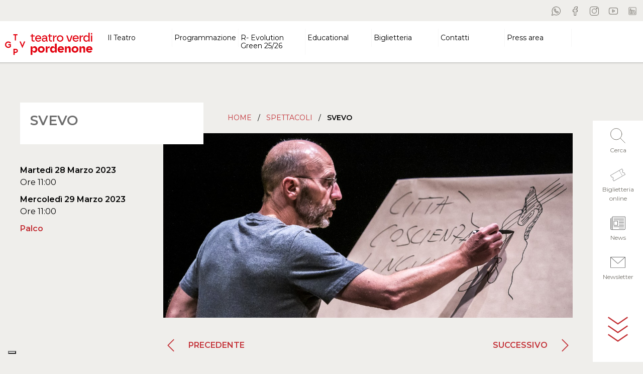

--- FILE ---
content_type: text/html; charset=UTF-8
request_url: https://teatroverdipordenone.it/spettacolo/svevo/
body_size: 15440
content:
<!doctype html>
<!--[if lt IE 9]><html class="no-js no-svg ie lt-ie9 lt-ie8 lt-ie7" lang="it-IT"> <![endif]-->
<!--[if IE 9]><html class="no-js no-svg ie ie9 lt-ie9 lt-ie8" lang="it-IT"> <![endif]-->
<!--[if gt IE 9]><!--><html class="no-js no-svg" lang="it-IT"> <!--<![endif]-->
<head>
<meta charset="UTF-8" />
<meta http-equiv="Content-Type" content="text/html; charset=UTF-8" />
<meta http-equiv="X-UA-Compatible" content="IE=edge">
<meta name="viewport" content="width=device-width, initial-scale=1">
<link rel="author" href="https://teatroverdipordenone.it/wp-content/themes/wbt-theme-teatroverdi/humans.txt" />
<link rel="pingback" href="https://teatroverdipordenone.it/xmlrpc.php" />
<link rel="profile" href="http://gmpg.org/xfn/11">
<link rel="preconnect" href="https://fonts.gstatic.com">
<meta name='robots' content='index, follow, max-image-preview:large, max-snippet:-1, max-video-preview:-1' />
<style>img:is([sizes="auto" i], [sizes^="auto," i]) { contain-intrinsic-size: 3000px 1500px }</style>
<!-- This site is optimized with the Yoast SEO plugin v21.5 - https://yoast.com/wordpress/plugins/seo/ -->
<title>SVEVO - TGVP</title>
<meta name="description" content="EDUCATIONAL SVEVO di e con Mauro Covacicha cura di Franco Peròproduzione Teatro Stabile del Friuli Venezia Giulia Mauro Covacich tiene una lezione" />
<link rel="canonical" href="https://teatroverdipordenone.it/spettacolo/svevo/" />
<meta property="og:locale" content="it_IT" />
<meta property="og:type" content="article" />
<meta property="og:title" content="SVEVO - TGVP" />
<meta property="og:description" content="EDUCATIONAL SVEVO di e con Mauro Covacicha cura di Franco Peròproduzione Teatro Stabile del Friuli Venezia Giulia Mauro Covacich tiene una lezione" />
<meta property="og:url" content="https://teatroverdipordenone.it/spettacolo/svevo/" />
<meta property="og:site_name" content="TGVP" />
<meta property="article:publisher" content="https://www.facebook.com/TeatroVerdiPordenone/" />
<meta property="article:modified_time" content="2023-07-27T14:24:27+00:00" />
<meta property="og:image" content="https://teatroverdipordenone.it/wp-content/uploads/2022/09/svevo_copertina.jpg" />
<meta property="og:image:width" content="1220" />
<meta property="og:image:height" content="550" />
<meta property="og:image:type" content="image/jpeg" />
<meta name="twitter:card" content="summary_large_image" />
<script type="application/ld+json" class="yoast-schema-graph">{"@context":"https://schema.org","@graph":[{"@type":"WebPage","@id":"https://teatroverdipordenone.it/spettacolo/svevo/","url":"https://teatroverdipordenone.it/spettacolo/svevo/","name":"SVEVO - TGVP","isPartOf":{"@id":"https://teatroverdipordenone.it/#website"},"primaryImageOfPage":{"@id":"https://teatroverdipordenone.it/spettacolo/svevo/#primaryimage"},"image":{"@id":"https://teatroverdipordenone.it/spettacolo/svevo/#primaryimage"},"thumbnailUrl":"https://teatroverdipordenone.it/wp-content/uploads/2022/09/svevo_copertina.jpg","datePublished":"2022-09-20T15:32:30+00:00","dateModified":"2023-07-27T14:24:27+00:00","description":"EDUCATIONAL SVEVO di e con Mauro Covacicha cura di Franco Peròproduzione Teatro Stabile del Friuli Venezia Giulia Mauro Covacich tiene una lezione","breadcrumb":{"@id":"https://teatroverdipordenone.it/spettacolo/svevo/#breadcrumb"},"inLanguage":"it-IT","potentialAction":[{"@type":"ReadAction","target":["https://teatroverdipordenone.it/spettacolo/svevo/"]}]},{"@type":"ImageObject","inLanguage":"it-IT","@id":"https://teatroverdipordenone.it/spettacolo/svevo/#primaryimage","url":"https://teatroverdipordenone.it/wp-content/uploads/2022/09/svevo_copertina.jpg","contentUrl":"https://teatroverdipordenone.it/wp-content/uploads/2022/09/svevo_copertina.jpg","width":1220,"height":550},{"@type":"BreadcrumbList","@id":"https://teatroverdipordenone.it/spettacolo/svevo/#breadcrumb","itemListElement":[{"@type":"ListItem","position":1,"name":"Home","item":"https://teatroverdipordenone.it/"},{"@type":"ListItem","position":2,"name":"Spettacoli","item":"https://teatroverdipordenone.it/la-stagione/"},{"@type":"ListItem","position":3,"name":"SVEVO"}]},{"@type":"WebSite","@id":"https://teatroverdipordenone.it/#website","url":"https://teatroverdipordenone.it/","name":"TGVP","description":"Teatro Giuseppe Verdi Pordenone","publisher":{"@id":"https://teatroverdipordenone.it/#organization"},"potentialAction":[{"@type":"SearchAction","target":{"@type":"EntryPoint","urlTemplate":"https://teatroverdipordenone.it/?s={search_term_string}"},"query-input":"required name=search_term_string"}],"inLanguage":"it-IT"},{"@type":"Organization","@id":"https://teatroverdipordenone.it/#organization","name":"TGVP","url":"https://teatroverdipordenone.it/","logo":{"@type":"ImageObject","inLanguage":"it-IT","@id":"https://teatroverdipordenone.it/#/schema/logo/image/","url":"https://teatroverdipordenone.it/wp-content/uploads/2023/09/logo-2023.svg","contentUrl":"https://teatroverdipordenone.it/wp-content/uploads/2023/09/logo-2023.svg","caption":"TGVP"},"image":{"@id":"https://teatroverdipordenone.it/#/schema/logo/image/"},"sameAs":["https://www.facebook.com/TeatroVerdiPordenone/","https://www.instagram.com/teatroverdipordenone/","https://www.youtube.com/user/teatroverdipordenone"]}]}</script>
<!-- / Yoast SEO plugin. -->
<link rel='dns-prefetch' href='//code.jquery.com' />
<link rel='dns-prefetch' href='//cdn.jsdelivr.net' />
<link rel='dns-prefetch' href='//stackpath.bootstrapcdn.com' />
<link rel='dns-prefetch' href='//cdnjs.cloudflare.com' />
<link rel='dns-prefetch' href='//fonts.googleapis.com' />
<link rel="alternate" type="application/rss+xml" title="TGVP &raquo; Feed" href="https://teatroverdipordenone.it/feed/" />
<link rel="alternate" type="application/rss+xml" title="TGVP &raquo; Feed dei commenti" href="https://teatroverdipordenone.it/comments/feed/" />
<link rel='stylesheet' id='wp-block-library-css' href='//teatroverdipordenone.it/wp-content/cache/wpfc-minified/1zv5iau5/fj7j8.css' type='text/css' media='all' />
<style id='classic-theme-styles-inline-css' type='text/css'>
/*! This file is auto-generated */
.wp-block-button__link{color:#fff;background-color:#32373c;border-radius:9999px;box-shadow:none;text-decoration:none;padding:calc(.667em + 2px) calc(1.333em + 2px);font-size:1.125em}.wp-block-file__button{background:#32373c;color:#fff;text-decoration:none}
</style>
<link rel='stylesheet' id='activecampaign-form-block-css' href='//teatroverdipordenone.it/wp-content/cache/wpfc-minified/f42m88ed/6kywg.css' type='text/css' media='all' />
<style id='global-styles-inline-css' type='text/css'>
:root{--wp--preset--aspect-ratio--square: 1;--wp--preset--aspect-ratio--4-3: 4/3;--wp--preset--aspect-ratio--3-4: 3/4;--wp--preset--aspect-ratio--3-2: 3/2;--wp--preset--aspect-ratio--2-3: 2/3;--wp--preset--aspect-ratio--16-9: 16/9;--wp--preset--aspect-ratio--9-16: 9/16;--wp--preset--color--black: #000000;--wp--preset--color--cyan-bluish-gray: #abb8c3;--wp--preset--color--white: #ffffff;--wp--preset--color--pale-pink: #f78da7;--wp--preset--color--vivid-red: #cf2e2e;--wp--preset--color--luminous-vivid-orange: #ff6900;--wp--preset--color--luminous-vivid-amber: #fcb900;--wp--preset--color--light-green-cyan: #7bdcb5;--wp--preset--color--vivid-green-cyan: #00d084;--wp--preset--color--pale-cyan-blue: #8ed1fc;--wp--preset--color--vivid-cyan-blue: #0693e3;--wp--preset--color--vivid-purple: #9b51e0;--wp--preset--gradient--vivid-cyan-blue-to-vivid-purple: linear-gradient(135deg,rgba(6,147,227,1) 0%,rgb(155,81,224) 100%);--wp--preset--gradient--light-green-cyan-to-vivid-green-cyan: linear-gradient(135deg,rgb(122,220,180) 0%,rgb(0,208,130) 100%);--wp--preset--gradient--luminous-vivid-amber-to-luminous-vivid-orange: linear-gradient(135deg,rgba(252,185,0,1) 0%,rgba(255,105,0,1) 100%);--wp--preset--gradient--luminous-vivid-orange-to-vivid-red: linear-gradient(135deg,rgba(255,105,0,1) 0%,rgb(207,46,46) 100%);--wp--preset--gradient--very-light-gray-to-cyan-bluish-gray: linear-gradient(135deg,rgb(238,238,238) 0%,rgb(169,184,195) 100%);--wp--preset--gradient--cool-to-warm-spectrum: linear-gradient(135deg,rgb(74,234,220) 0%,rgb(151,120,209) 20%,rgb(207,42,186) 40%,rgb(238,44,130) 60%,rgb(251,105,98) 80%,rgb(254,248,76) 100%);--wp--preset--gradient--blush-light-purple: linear-gradient(135deg,rgb(255,206,236) 0%,rgb(152,150,240) 100%);--wp--preset--gradient--blush-bordeaux: linear-gradient(135deg,rgb(254,205,165) 0%,rgb(254,45,45) 50%,rgb(107,0,62) 100%);--wp--preset--gradient--luminous-dusk: linear-gradient(135deg,rgb(255,203,112) 0%,rgb(199,81,192) 50%,rgb(65,88,208) 100%);--wp--preset--gradient--pale-ocean: linear-gradient(135deg,rgb(255,245,203) 0%,rgb(182,227,212) 50%,rgb(51,167,181) 100%);--wp--preset--gradient--electric-grass: linear-gradient(135deg,rgb(202,248,128) 0%,rgb(113,206,126) 100%);--wp--preset--gradient--midnight: linear-gradient(135deg,rgb(2,3,129) 0%,rgb(40,116,252) 100%);--wp--preset--font-size--small: 13px;--wp--preset--font-size--medium: 20px;--wp--preset--font-size--large: 36px;--wp--preset--font-size--x-large: 42px;--wp--preset--spacing--20: 0.44rem;--wp--preset--spacing--30: 0.67rem;--wp--preset--spacing--40: 1rem;--wp--preset--spacing--50: 1.5rem;--wp--preset--spacing--60: 2.25rem;--wp--preset--spacing--70: 3.38rem;--wp--preset--spacing--80: 5.06rem;--wp--preset--shadow--natural: 6px 6px 9px rgba(0, 0, 0, 0.2);--wp--preset--shadow--deep: 12px 12px 50px rgba(0, 0, 0, 0.4);--wp--preset--shadow--sharp: 6px 6px 0px rgba(0, 0, 0, 0.2);--wp--preset--shadow--outlined: 6px 6px 0px -3px rgba(255, 255, 255, 1), 6px 6px rgba(0, 0, 0, 1);--wp--preset--shadow--crisp: 6px 6px 0px rgba(0, 0, 0, 1);}:where(.is-layout-flex){gap: 0.5em;}:where(.is-layout-grid){gap: 0.5em;}body .is-layout-flex{display: flex;}.is-layout-flex{flex-wrap: wrap;align-items: center;}.is-layout-flex > :is(*, div){margin: 0;}body .is-layout-grid{display: grid;}.is-layout-grid > :is(*, div){margin: 0;}:where(.wp-block-columns.is-layout-flex){gap: 2em;}:where(.wp-block-columns.is-layout-grid){gap: 2em;}:where(.wp-block-post-template.is-layout-flex){gap: 1.25em;}:where(.wp-block-post-template.is-layout-grid){gap: 1.25em;}.has-black-color{color: var(--wp--preset--color--black) !important;}.has-cyan-bluish-gray-color{color: var(--wp--preset--color--cyan-bluish-gray) !important;}.has-white-color{color: var(--wp--preset--color--white) !important;}.has-pale-pink-color{color: var(--wp--preset--color--pale-pink) !important;}.has-vivid-red-color{color: var(--wp--preset--color--vivid-red) !important;}.has-luminous-vivid-orange-color{color: var(--wp--preset--color--luminous-vivid-orange) !important;}.has-luminous-vivid-amber-color{color: var(--wp--preset--color--luminous-vivid-amber) !important;}.has-light-green-cyan-color{color: var(--wp--preset--color--light-green-cyan) !important;}.has-vivid-green-cyan-color{color: var(--wp--preset--color--vivid-green-cyan) !important;}.has-pale-cyan-blue-color{color: var(--wp--preset--color--pale-cyan-blue) !important;}.has-vivid-cyan-blue-color{color: var(--wp--preset--color--vivid-cyan-blue) !important;}.has-vivid-purple-color{color: var(--wp--preset--color--vivid-purple) !important;}.has-black-background-color{background-color: var(--wp--preset--color--black) !important;}.has-cyan-bluish-gray-background-color{background-color: var(--wp--preset--color--cyan-bluish-gray) !important;}.has-white-background-color{background-color: var(--wp--preset--color--white) !important;}.has-pale-pink-background-color{background-color: var(--wp--preset--color--pale-pink) !important;}.has-vivid-red-background-color{background-color: var(--wp--preset--color--vivid-red) !important;}.has-luminous-vivid-orange-background-color{background-color: var(--wp--preset--color--luminous-vivid-orange) !important;}.has-luminous-vivid-amber-background-color{background-color: var(--wp--preset--color--luminous-vivid-amber) !important;}.has-light-green-cyan-background-color{background-color: var(--wp--preset--color--light-green-cyan) !important;}.has-vivid-green-cyan-background-color{background-color: var(--wp--preset--color--vivid-green-cyan) !important;}.has-pale-cyan-blue-background-color{background-color: var(--wp--preset--color--pale-cyan-blue) !important;}.has-vivid-cyan-blue-background-color{background-color: var(--wp--preset--color--vivid-cyan-blue) !important;}.has-vivid-purple-background-color{background-color: var(--wp--preset--color--vivid-purple) !important;}.has-black-border-color{border-color: var(--wp--preset--color--black) !important;}.has-cyan-bluish-gray-border-color{border-color: var(--wp--preset--color--cyan-bluish-gray) !important;}.has-white-border-color{border-color: var(--wp--preset--color--white) !important;}.has-pale-pink-border-color{border-color: var(--wp--preset--color--pale-pink) !important;}.has-vivid-red-border-color{border-color: var(--wp--preset--color--vivid-red) !important;}.has-luminous-vivid-orange-border-color{border-color: var(--wp--preset--color--luminous-vivid-orange) !important;}.has-luminous-vivid-amber-border-color{border-color: var(--wp--preset--color--luminous-vivid-amber) !important;}.has-light-green-cyan-border-color{border-color: var(--wp--preset--color--light-green-cyan) !important;}.has-vivid-green-cyan-border-color{border-color: var(--wp--preset--color--vivid-green-cyan) !important;}.has-pale-cyan-blue-border-color{border-color: var(--wp--preset--color--pale-cyan-blue) !important;}.has-vivid-cyan-blue-border-color{border-color: var(--wp--preset--color--vivid-cyan-blue) !important;}.has-vivid-purple-border-color{border-color: var(--wp--preset--color--vivid-purple) !important;}.has-vivid-cyan-blue-to-vivid-purple-gradient-background{background: var(--wp--preset--gradient--vivid-cyan-blue-to-vivid-purple) !important;}.has-light-green-cyan-to-vivid-green-cyan-gradient-background{background: var(--wp--preset--gradient--light-green-cyan-to-vivid-green-cyan) !important;}.has-luminous-vivid-amber-to-luminous-vivid-orange-gradient-background{background: var(--wp--preset--gradient--luminous-vivid-amber-to-luminous-vivid-orange) !important;}.has-luminous-vivid-orange-to-vivid-red-gradient-background{background: var(--wp--preset--gradient--luminous-vivid-orange-to-vivid-red) !important;}.has-very-light-gray-to-cyan-bluish-gray-gradient-background{background: var(--wp--preset--gradient--very-light-gray-to-cyan-bluish-gray) !important;}.has-cool-to-warm-spectrum-gradient-background{background: var(--wp--preset--gradient--cool-to-warm-spectrum) !important;}.has-blush-light-purple-gradient-background{background: var(--wp--preset--gradient--blush-light-purple) !important;}.has-blush-bordeaux-gradient-background{background: var(--wp--preset--gradient--blush-bordeaux) !important;}.has-luminous-dusk-gradient-background{background: var(--wp--preset--gradient--luminous-dusk) !important;}.has-pale-ocean-gradient-background{background: var(--wp--preset--gradient--pale-ocean) !important;}.has-electric-grass-gradient-background{background: var(--wp--preset--gradient--electric-grass) !important;}.has-midnight-gradient-background{background: var(--wp--preset--gradient--midnight) !important;}.has-small-font-size{font-size: var(--wp--preset--font-size--small) !important;}.has-medium-font-size{font-size: var(--wp--preset--font-size--medium) !important;}.has-large-font-size{font-size: var(--wp--preset--font-size--large) !important;}.has-x-large-font-size{font-size: var(--wp--preset--font-size--x-large) !important;}
:where(.wp-block-post-template.is-layout-flex){gap: 1.25em;}:where(.wp-block-post-template.is-layout-grid){gap: 1.25em;}
:where(.wp-block-columns.is-layout-flex){gap: 2em;}:where(.wp-block-columns.is-layout-grid){gap: 2em;}
:root :where(.wp-block-pullquote){font-size: 1.5em;line-height: 1.6;}
</style>
<link rel='stylesheet' id='contact-form-7-css' href='//teatroverdipordenone.it/wp-content/cache/wpfc-minified/m8hftx5m/fj7j8.css' type='text/css' media='all' />
<link rel='stylesheet' id='mailup-css' href='//teatroverdipordenone.it/wp-content/cache/wpfc-minified/l0to0hza/fj7j8.css' type='text/css' media='all' />
<link rel='stylesheet' id='elementor-frontend-css' href='//teatroverdipordenone.it/wp-content/cache/wpfc-minified/felmvvif/fje9s.css' type='text/css' media='all' />
<link rel='stylesheet' id='swiper-css' href='//teatroverdipordenone.it/wp-content/cache/wpfc-minified/4z5imh5/fje9s.css' type='text/css' media='all' />
<link rel='stylesheet' id='elementor-post-12032-css' href='https://teatroverdipordenone.it/wp-content/uploads/elementor/css/post-12032.css?ver=1731938525' type='text/css' media='all' />
<link rel='stylesheet' id='elementor-global-css' href='//teatroverdipordenone.it/wp-content/cache/wpfc-minified/9m08posu/fje9s.css' type='text/css' media='all' />
<link rel='stylesheet' id='heateor_sss_frontend_css-css' href='//teatroverdipordenone.it/wp-content/cache/wpfc-minified/8tpjg5sk/fj7j8.css' type='text/css' media='all' />
<style id='heateor_sss_frontend_css-inline-css' type='text/css'>
.heateor_sss_button_instagram span.heateor_sss_svg,a.heateor_sss_instagram span.heateor_sss_svg{background:radial-gradient(circle at 30% 107%,#fdf497 0,#fdf497 5%,#fd5949 45%,#d6249f 60%,#285aeb 90%)}.heateor_sss_horizontal_sharing .heateor_sss_svg,.heateor_sss_standard_follow_icons_container .heateor_sss_svg{color:#fff;border-width:0px;border-style:solid;border-color:transparent}.heateor_sss_horizontal_sharing .heateorSssTCBackground{color:#666}.heateor_sss_horizontal_sharing span.heateor_sss_svg:hover,.heateor_sss_standard_follow_icons_container span.heateor_sss_svg:hover{border-color:transparent;}.heateor_sss_vertical_sharing span.heateor_sss_svg,.heateor_sss_floating_follow_icons_container span.heateor_sss_svg{color:#fff;border-width:0px;border-style:solid;border-color:transparent;}.heateor_sss_vertical_sharing .heateorSssTCBackground{color:#666;}.heateor_sss_vertical_sharing span.heateor_sss_svg:hover,.heateor_sss_floating_follow_icons_container span.heateor_sss_svg:hover{border-color:transparent;}@media screen and (max-width:783px) {.heateor_sss_vertical_sharing{display:none!important}}
</style>
<link rel='stylesheet' id='google-font-css' href='https://fonts.googleapis.com/css2?family=Montserrat%3Awght%40200%3B300%3B400%3B500%3B600&#038;display=swap&#038;ver=6.8.3' type='text/css' media='all' />
<link rel='stylesheet' id='theme-boostrap-css' href='//teatroverdipordenone.it/wp-content/cache/wpfc-minified/8if92xyp/fj7j8.css' type='text/css' media='all' />
<link rel='stylesheet' id='slick-slider-css' href='https://cdnjs.cloudflare.com/ajax/libs/slick-carousel/1.9.0/slick.min.css?ver=6.8.3' type='text/css' media='all' />
<link rel='stylesheet' id='slick-slider-theme-css' href='https://cdnjs.cloudflare.com/ajax/libs/slick-carousel/1.9.0/slick-theme.min.css?ver=6.8.3' type='text/css' media='all' />
<link rel='stylesheet' id='lightgallery-css' href='https://cdnjs.cloudflare.com/ajax/libs/lightgallery-js/1.4.0/css/lightgallery.min.css?ver=6.8.3' type='text/css' media='all' />
<link rel='stylesheet' id='teatroverdi-css' href='//teatroverdipordenone.it/wp-content/cache/wpfc-minified/2mog9frn/fj7j8.css' type='text/css' media='all' />
<link rel='stylesheet' id='google-fonts-1-css' href='https://fonts.googleapis.com/css?family=Roboto%3A100%2C100italic%2C200%2C200italic%2C300%2C300italic%2C400%2C400italic%2C500%2C500italic%2C600%2C600italic%2C700%2C700italic%2C800%2C800italic%2C900%2C900italic%7CRoboto+Slab%3A100%2C100italic%2C200%2C200italic%2C300%2C300italic%2C400%2C400italic%2C500%2C500italic%2C600%2C600italic%2C700%2C700italic%2C800%2C800italic%2C900%2C900italic&#038;display=swap&#038;ver=6.8.3' type='text/css' media='all' />
<link rel="preconnect" href="https://fonts.gstatic.com/" crossorigin><script type="text/javascript" src="https://teatroverdipordenone.it/wp-includes/js/jquery/jquery.min.js?ver=3.7.1" id="jquery-core-js"></script>
<script type="text/javascript" src="https://teatroverdipordenone.it/wp-includes/js/jquery/jquery-migrate.min.js?ver=3.4.1" id="jquery-migrate-js"></script>
<script type="text/javascript" src="https://teatroverdipordenone.it/wp-content/plugins/mailup-email-and-newsletter-subscription-form/admin/js/jquery.validate.min.js?ver=1.19.5" id="mailup_validate-js"></script>
<script type="text/javascript" src="https://teatroverdipordenone.it/wp-content/plugins/mailup-email-and-newsletter-subscription-form/admin/js/localization/messages_it.js?ver=1.19.5" id="mailup_validate_loc_it-js"></script>
<script type="text/javascript" id="mailup-js-extra">
/* <![CDATA[ */
var mailup_params = {"ajax_url":"https:\/\/teatroverdipordenone.it\/wp-admin\/admin-ajax.php","ajaxNonce":"d63ce8a897"};
/* ]]> */
</script>
<script type="text/javascript" src="https://teatroverdipordenone.it/wp-content/plugins/mailup-email-and-newsletter-subscription-form/public/js/mailup-public.js?ver=1.2.7" id="mailup-js"></script>
<link rel="https://api.w.org/" href="https://teatroverdipordenone.it/wp-json/" /><link rel="alternate" title="JSON" type="application/json" href="https://teatroverdipordenone.it/wp-json/wp/v2/spettacolo/8577" /><link rel="EditURI" type="application/rsd+xml" title="RSD" href="https://teatroverdipordenone.it/xmlrpc.php?rsd" />
<meta name="generator" content="WordPress 6.8.3" />
<link rel='shortlink' href='https://teatroverdipordenone.it/?p=8577' />
<link rel="alternate" title="oEmbed (JSON)" type="application/json+oembed" href="https://teatroverdipordenone.it/wp-json/oembed/1.0/embed?url=https%3A%2F%2Fteatroverdipordenone.it%2Fspettacolo%2Fsvevo%2F" />
<link rel="alternate" title="oEmbed (XML)" type="text/xml+oembed" href="https://teatroverdipordenone.it/wp-json/oembed/1.0/embed?url=https%3A%2F%2Fteatroverdipordenone.it%2Fspettacolo%2Fsvevo%2F&#038;format=xml" />
<!-- Meta Pixel Code -->
<script>
!function(f,b,e,v,n,t,s)
{if(f.fbq)return;n=f.fbq=function(){n.callMethod?
n.callMethod.apply(n,arguments):n.queue.push(arguments)};
if(!f._fbq)f._fbq=n;n.push=n;n.loaded=!0;n.version='2.0';
n.queue=[];t=b.createElement(e);t.async=!0;
t.src=v;s=b.getElementsByTagName(e)[0];
s.parentNode.insertBefore(t,s)}(window, document,'script',
'https://connect.facebook.net/en_US/fbevents.js';);
fbq('init', '1325712371469705');
fbq('track', 'PageView');
</script>
<noscript><img height="1" width="1" style="display:none"
src="https://www.facebook.com/tr?id=1325712371469705&ev=PageView&noscript=1";
/></noscript>
<!-- End Meta Pixel Code --><meta name="generator" content="Elementor 3.18.3; features: e_dom_optimization, e_optimized_assets_loading, e_optimized_css_loading, e_font_icon_svg, additional_custom_breakpoints, block_editor_assets_optimize, e_image_loading_optimization; settings: css_print_method-external, google_font-enabled, font_display-swap">
<!-- Google Tag Manager -->
<script>(function(w,d,s,l,i){w[l]=w[l]||[];w[l].push({'gtm.start':
new Date().getTime(),event:'gtm.js'});var f=d.getElementsByTagName(s)[0],
j=d.createElement(s),dl=l!='dataLayer'?'&l='+l:'';j.async=true;j.src=
'https://www.googletagmanager.com/gtm.js?id='+i+dl;f.parentNode.insertBefore(j,f);
})(window,document,'script','dataLayer','GTM-PFCGX39S');</script>
<!-- End Google Tag Manager --><link rel="icon" href="https://teatroverdipordenone.it/wp-content/uploads/2020/11/cropped-logo-32x32.png" sizes="32x32" />
<link rel="icon" href="https://teatroverdipordenone.it/wp-content/uploads/2020/11/cropped-logo-192x192.png" sizes="192x192" />
<link rel="apple-touch-icon" href="https://teatroverdipordenone.it/wp-content/uploads/2020/11/cropped-logo-180x180.png" />
<meta name="msapplication-TileImage" content="https://teatroverdipordenone.it/wp-content/uploads/2020/11/cropped-logo-270x270.png" />
<style type="text/css" id="wp-custom-css">
summary {display:none;}
.wp-block-heading {
color: #6d6d6d !important;
}
.pulsante_newsletter button {
width: auto !important;
transform: none !important;
}
@media (max-width: 479px) {
form #number,
form #email {
width: 100% !important;
}
}
.partner_montagna .elementor-tab-content p {
text-align:center;
}
.partner_montagna img {
max-width: 96%;
padding: 0 2%;
}
#_form_6949017C81CAE_ {
margin: 0px !important;
}		</style>
<style id="yellow-pencil">
/*
The following CSS codes are created by the YellowPencil plugin.
https://yellowpencil.waspthemes.com/
*/
.navbar-nav .nav-item .nav-link{color:#000000;border-right-style:solid;border-right-color:#f7f7f7;border-right-width:1px;}#shows-grid .col-lg-7 a{color:#000000;line-height:1em;font-size:20px;}#content .wrapper #home-calendar div #shows-grid .container .row .col-md-6 .show .row .col-lg-7 h3{line-height:1em !important;}.next-events .col-lg-7 a{font-size:21px;color:#6d6d6d;}#content .wrapper .next-events .container .row .col-md-6 .show .row .col-lg-7 .show-title a{line-height:1em !important;}#content .wrapper .next-events .container .row .col-md-6 .show .row .col-lg-7 .show-title{line-height:1.1em !important;}.partners h2{text-align:center;}.navbar-nav .nav-item .nav-link:hover{color:#c10000;}.navbar-nav .nav-item .nav-link:active{color:#c10000;font-weight:600;}.navbar-nav .sub-nav .nav-link:hover{color:#c10000;}.wrapper h1{color:#6d6d6d;font-size:30px;}.header .navbar .navbar-nav .nav-item .nav-link{line-height:1.2em !important;}footer{background-color:#c33137;}#gform_submit_button_1{background-color:#c33137;color:#ffffff;padding-left:30px;padding-right:30px;padding-top:10px;padding-bottom:10px;border-style:none;}@media (max-width:767px){#days-grid div .number{font-size:25px;}#content .wrapper #home-calendar .container-fluid #days-grid div div .day .number{line-height:1em !important;}#shows-grid h2{font-size:23px !important;}.next-events h2{font-size:23px !important;}.next-events .show{padding-top:20px;padding-bottom:20px;}.next-events .col-md-6{margin-bottom:17px;}.events .event-title a{font-size:21px !important;color:#191919 !important;font-weight:600;}}@media (max-width:600px){.wrapper .mb-5 h1{margin-bottom:32px !important;}.wrapper .mb-5 h2{font-size:23px;text-align:center;}#content .wrapper .container .justify-content-between .col-md-8 .mb-5 h2{line-height:2.7em !important;}}@media (max-width:475px){#menu-footer-menu{display:none;}}.wrapper .article-heading{padding-top:20px;padding-bottom:20px;padding-left:20px;padding-right:20px;}.wrapper .article-navigation .btn-link{background-color:#dbdbdb;}#content .wrapper .post-type-spettacolo .container .row .col-lg-9 .article-navigation{border-bottom-width:1px !important;}.gallery-extra .gallery-pagination div{font-size:18px;}.gallery-extra .gallery-pagination .btn-link{font-size:15px;}.table-prices tr td{font-weight:300 !important;border-style:solid !important;border-width:1px !important;border-color:#161616 !important;line-height:1.3em;}.wrapper aside .d-block{line-height:1.1em;}.article-heading .article-abstract p{margin-bottom:0px;}.gallery-wrapper .gallery-extra .gallery-caption{display:none;}.table-prices tr th{border-color:#000000;border-style:solid !important;border-width:1px !important;background-color:#d8d8d8;}.wrapper .article-navigation{border-style:none;border-bottom-style:solid;}@media (max-width:1365px){.wrapper .article-heading h1{margin-bottom:0px !important;font-size:31px !important;}}@media (max-width:1199px){.wrapper .article-heading h1{font-size:28px !important;}.wrapper .d-lg-block img{position:relative;top:25px;}.wrapper .article-heading{top:-41px;}}@media (max-width:1139px){.table-prices tr td{font-size:14px !important;font-weight:400 !important;}.d-lg-block .text-sm-left div{font-size:14px;}.d-lg-block .text-sm-right strong{font-size:14px;}.wrapper .article-navigation{text-align:center;}}@media (max-width:991px){.gallery-wrapper .gallery-extra .gallery-pagination{padding-left:20px;padding-right:20px;max-width:269px;}#content .wrapper .post-type-spettacolo .container #gallery .gallery-wrapper .row .col-md-2 .gallery-extra .gallery-pagination{width:190px !important;}.wrapper .d-xs-block .text-sm-right strong{color:#000000;}.wrapper .d-xs-block .text-sm-left strong{color:#000000;}}@media (max-width:767px){#content .wrapper .post-type-spettacolo .container .row .col-lg-9 #prezzi .table-prices tbody tr td{width:20% !important;line-height:1em !important;}.gallery-extra .gallery-pagination .btn-link{height:17px;}#content .wrapper .post-type-spettacolo .container .row .col-lg-3 .article-heading h1{line-height:1.1em !important;}.wrapper .article-heading h1{margin-bottom:33px !important;}#prezzi .prices-notes{margin-bottom:0px;}.wrapper .container .row .col-lg-9 #prezzi .table-prices tbody tr td{padding-left:10px !important;padding-right:10px !important;}.table-prices tr td{font-size:13px !important;}}@media (max-width:600px){#content .wrapper .post-type-spettacolo .container .row .col-lg-9 #prezzi .table-prices thead tr th{line-height:1.2em !important;}.wrapper .article-navigation .btn-link{font-size:14px;}}@media (max-width:575px){.wrapper .article-navigation .btn-link{font-size:12px;}}@media (max-width:439px){.table-prices tr td{padding-left:10px !important;padding-right:0px !important;font-size:13px !important;}.wrapper .article-navigation .btn-link{font-size:13px;}.wrapper .article-navigation{text-align:center;}}@media (min-width:768px){.gallery-extra .gallery-pagination .btn-link{height:20px;}.wrapper .article-heading h1{margin-bottom:11px !important;font-size:27px !important;}.wrapper .container .row .col-lg-9 #prezzi .table-prices tbody tr td{padding-left:10px !important;padding-right:10px !important;}}
</style>
<script>(function(w,d,s,l,i){w[l]=w[l]||[];w[l].push({'gtm.start':
new Date().getTime(),event:'gtm.js'});var f=d.getElementsByTagName(s)[0],
j=d.createElement(s),dl=l!='dataLayer'?'&l='+l:'';j.async=true;j.src=
'https://www.googletagmanager.com/gtm.js?id='+i+dl;f.parentNode.insertBefore(j,f);
})(window,document,'script','dataLayer','GTM-WDQ5LTJ');</script>
</head>
<body class="wp-singular spettacolo-template-default single single-spettacolo postid-8577 single-format-standard wp-custom-logo wp-theme-wbt-theme-teatroverdi non-logged-in elementor-default " data-template="base.twig">
<noscript><iframe src="https://www.googletagmanager.com/ns.html?id=GTM-WDQ5LTJ" height="0" width="0" style="display:none;visibility:hidden"></iframe></noscript>
<a class="skip-link screen-reader-text" href="#content">Vai al contenuto</a>
<header class="header">
<div class="header-top row g-0">
<div class="col-12"><ul class="list-unstyled social-list">
<li>
<a title="whatsapp" href="https://teatroverdipordenone.it/whatsapp/" target="_blank">
<img alt="Seguici su whatsapp" src="https://teatroverdipordenone.it/wp-content/themes/wbt-theme-teatroverdi/build/svg/icon-whatsapp-dark.svg">
</a>
</li>
<li>
<a title="facebook" href="https://www.facebook.com/TeatroVerdiPordenone/" target="_blank">
<img alt="Seguici su facebook" src="https://teatroverdipordenone.it/wp-content/themes/wbt-theme-teatroverdi/build/svg/icon-facebook-dark.svg">
</a>
</li>
<li>
<a title="instagram" href="https://www.instagram.com/teatroverdipordenone/" target="_blank">
<img alt="Seguici su instagram" src="https://teatroverdipordenone.it/wp-content/themes/wbt-theme-teatroverdi/build/svg/icon-instagram-dark.svg">
</a>
</li>
<li>
<a title="youtube" href="https://www.youtube.com/user/teatroverdipordenone" target="_blank">
<img alt="Seguici su youtube" src="https://teatroverdipordenone.it/wp-content/themes/wbt-theme-teatroverdi/build/svg/icon-youtube-dark.svg">
</a>
</li>
<li>
<a title="linkedin" href="https://www.linkedin.com/company/teatro-verdi-pordenone" target="_blank">
<img alt="Seguici su linkedin" src="https://teatroverdipordenone.it/wp-content/themes/wbt-theme-teatroverdi/build/svg/icon-linkedin-dark.svg">
</a>
</li>
</ul>
</div>
</div>
<nav class="navbar">
<a class="navbar-brand" tabindex="0" title="Homepage" href="https://teatroverdipordenone.it"><img alt="TGVP" class="" src="https://teatroverdipordenone.it/wp-content/uploads/2023/09/logo-2023.svg"></a>
<ul class="navbar-nav">
<li class="nav-item  menu-item menu-item-type-custom menu-item-object-custom menu-item-23 menu-item-has-children">
<a aria-expanded="false" role="button" class="nav-link" target="" href="#"  aria-haspopup="true" >Il Teatro</a>
<a class="nav-menu-toggler">
<svg role="none" width="1em" height="1em" viewBox="0 0 16 16" class="bi bi-caret-right-fill" fill="currentColor" xmlns="http://www.w3.org/2000/svg">
<path d="M12.14 8.753l-5.482 4.796c-.646.566-1.658.106-1.658-.753V3.204a1 1 0 0 1 1.659-.753l5.48 4.796a1 1 0 0 1 0 1.506z"/>
</svg>
</a>
<ul class="sub-nav list-unstyled">
<li class="menu-back">Indietro</li>
<li class=" menu-item menu-item-type-post_type menu-item-object-page menu-item-184"><a role="button" class="nav-link" href="https://teatroverdipordenone.it/chi-siamo/" target="" >Chi siamo</a></li>
<li class=" menu-item menu-item-type-post_type menu-item-object-page menu-item-186"><a role="button" class="nav-link" href="https://teatroverdipordenone.it/la-storia/" target="" >La storia</a></li>
<li class=" menu-item menu-item-type-post_type menu-item-object-page menu-item-187"><a role="button" class="nav-link" href="https://teatroverdipordenone.it/le-sale/" target="" >Le sale</a></li>
<li class=" menu-item menu-item-type-post_type menu-item-object-page menu-item-16505"><a role="button" class="nav-link" href="https://teatroverdipordenone.it/accessibilita1/" target="" >Accessibilità</a></li>
<li class=" menu-item menu-item-type-post_type menu-item-object-page menu-item-15392"><a role="button" class="nav-link" href="https://teatroverdipordenone.it/caffe-licinio/" target="" >Caffè Licinio</a></li>
<li class=" menu-item menu-item-type-post_type menu-item-object-page menu-item-185"><a role="button" class="nav-link" href="https://teatroverdipordenone.it/la-tua-azienda-a-teatro/" target="" >La tua azienda a teatro</a></li>
<li class=" menu-item menu-item-type-post_type menu-item-object-page menu-item-198"><a role="button" class="nav-link" href="https://teatroverdipordenone.it/sostieni-il-teatro/" target="" >Sostieni il Teatro</a></li>
<li class=" menu-item menu-item-type-post_type menu-item-object-page menu-item-328"><a role="button" class="nav-link" href="https://teatroverdipordenone.it/partner-e-sostenitori/" target="" >Partner</a></li>
<li class=" menu-item menu-item-type-post_type menu-item-object-page menu-item-17384"><a role="button" class="nav-link" href="https://teatroverdipordenone.it/visite-guidate-del-teatro-2026/" target="" >Visite guidate del Teatro 2026</a></li>
<li class=" menu-item menu-item-type-post_type menu-item-object-page menu-item-8650"><a role="button" class="nav-link" href="https://teatroverdipordenone.it/tea-turist-a-pordenone/" target="" >Tea-Turist a Pordenone</a></li>
</ul>
</li>
<li class="nav-item  menu-item menu-item-type-post_type_archive menu-item-object-spettacolo menu-item-241 menu-item-has-children">
<a aria-expanded="false" role="button" class="nav-link" target="" href="https://teatroverdipordenone.it/la-stagione/"  aria-haspopup="true" >Programmazione</a>
<a class="nav-menu-toggler">
<svg role="none" width="1em" height="1em" viewBox="0 0 16 16" class="bi bi-caret-right-fill" fill="currentColor" xmlns="http://www.w3.org/2000/svg">
<path d="M12.14 8.753l-5.482 4.796c-.646.566-1.658.106-1.658-.753V3.204a1 1 0 0 1 1.659-.753l5.48 4.796a1 1 0 0 1 0 1.506z"/>
</svg>
</a>
<ul class="sub-nav list-unstyled">
<li class="menu-back">Indietro</li>
<li class=" menu-item menu-item-type-taxonomy menu-item-object-spettacolo_categoria menu-item-193"><a role="button" class="nav-link" href="https://teatroverdipordenone.it/la-stagione/prosa/" target="" >Prosa</a></li>
<li class=" menu-item menu-item-type-taxonomy menu-item-object-spettacolo_categoria menu-item-191"><a role="button" class="nav-link" href="https://teatroverdipordenone.it/la-stagione/musica/" target="" >Musica</a></li>
<li class=" menu-item menu-item-type-taxonomy menu-item-object-spettacolo_categoria menu-item-4966"><a role="button" class="nav-link" href="https://teatroverdipordenone.it/la-stagione/danza/" target="" >Danza</a></li>
<li class=" menu-item menu-item-type-taxonomy menu-item-object-spettacolo_categoria menu-item-16539"><a role="button" class="nav-link" href="https://teatroverdipordenone.it/la-stagione/nuove-scritture/" target="" >Nuove Scritture</a></li>
<li class=" menu-item menu-item-type-taxonomy menu-item-object-spettacolo_categoria menu-item-13780"><a role="button" class="nav-link" href="https://teatroverdipordenone.it/la-stagione/lirica/" target="" >Lirica</a></li>
<li class=" menu-item menu-item-type-taxonomy menu-item-object-spettacolo_categoria menu-item-4967"><a role="button" class="nav-link" href="https://teatroverdipordenone.it/la-stagione/anni-verdi/" target="" >Anni Verdi</a></li>
<li class=" menu-item menu-item-type-taxonomy menu-item-object-spettacolo_categoria menu-item-17022"><a role="button" class="nav-link" href="https://teatroverdipordenone.it/la-stagione/happy-kids/" target="" >Happy Kids</a></li>
<li class=" menu-item menu-item-type-taxonomy menu-item-object-spettacolo_categoria menu-item-16538"><a role="button" class="nav-link" href="https://teatroverdipordenone.it/la-stagione/no-limits/" target="" >Teatro No Limits</a></li>
<li class=" menu-item menu-item-type-taxonomy menu-item-object-spettacolo_categoria menu-item-17213"><a role="button" class="nav-link" href="https://teatroverdipordenone.it/la-stagione/montagna-teatro-festival/" target="" >Montagna Teatro Festival</a></li>
<li class=" menu-item menu-item-type-taxonomy menu-item-object-spettacolo_categoria menu-item-17212"><a role="button" class="nav-link" href="https://teatroverdipordenone.it/la-stagione/r-evolution_green/" target="" >R-evolution Green</a></li>
<li class=" menu-item menu-item-type-taxonomy menu-item-object-spettacolo_categoria menu-item-16540"><a role="button" class="nav-link" href="https://teatroverdipordenone.it/la-stagione/fuori-abbonamento/" target="" >Fuori abbonamento</a></li>
<li class=" menu-item menu-item-type-taxonomy menu-item-object-spettacolo_categoria current-spettacolo-ancestor current-menu-parent current-spettacolo-parent menu-item-16809"><a role="button" class="nav-link" href="https://teatroverdipordenone.it/la-stagione/educational/" target="" >Educational</a></li>
<li class=" menu-item menu-item-type-taxonomy menu-item-object-spettacolo_categoria menu-item-17388"><a role="button" class="nav-link" href="https://teatroverdipordenone.it/la-stagione/visite-teatro/" target="" >Visite a Teatro</a></li>
</ul>
</li>
<li class="nav-item  menu-item menu-item-type-post_type menu-item-object-page menu-item-17570">
<a aria-expanded="false" role="button" class="nav-link" target="" href="https://teatroverdipordenone.it/r-evolution/r-evolution-green-25-26/" >R- Evolution Green 25/26</a>
</li>
<li class="nav-item  menu-item menu-item-type-post_type menu-item-object-page menu-item-16797">
<a aria-expanded="false" role="button" class="nav-link" target="" href="https://teatroverdipordenone.it/educational/" >Educational</a>
</li>
<li class="nav-item  menu-item menu-item-type-post_type menu-item-object-page menu-item-331 menu-item-has-children">
<a aria-expanded="false" role="button" class="nav-link" target="" href="https://teatroverdipordenone.it/info-e-contatti-biglietteria/"  aria-haspopup="true" >Biglietteria</a>
<a class="nav-menu-toggler">
<svg role="none" width="1em" height="1em" viewBox="0 0 16 16" class="bi bi-caret-right-fill" fill="currentColor" xmlns="http://www.w3.org/2000/svg">
<path d="M12.14 8.753l-5.482 4.796c-.646.566-1.658.106-1.658-.753V3.204a1 1 0 0 1 1.659-.753l5.48 4.796a1 1 0 0 1 0 1.506z"/>
</svg>
</a>
<ul class="sub-nav list-unstyled">
<li class="menu-back">Indietro</li>
<li class=" menu-item menu-item-type-post_type menu-item-object-page menu-item-197"><a role="button" class="nav-link" href="https://teatroverdipordenone.it/info-e-contatti-biglietteria/" target="" >Info e contatti</a></li>
<li class=" menu-item menu-item-type-post_type menu-item-object-page menu-item-17391"><a role="button" class="nav-link" href="https://teatroverdipordenone.it/natale-2025/" target="" >Natale 2025</a></li>
<li class=" menu-item menu-item-type-post_type menu-item-object-page menu-item-16503"><a role="button" class="nav-link" href="https://teatroverdipordenone.it/promozioni-giovani-under-26/" target="" >Promozioni giovani Under 26</a></li>
<li class=" menu-item menu-item-type-post_type menu-item-object-page menu-item-14223"><a role="button" class="nav-link" href="https://teatroverdipordenone.it/carta-del-docente/" target="" >Carta del Docente</a></li>
<li class=" menu-item menu-item-type-custom menu-item-object-custom menu-item-201"><a role="button" class="nav-link" href="http://comunalegiuseppeverdi.ticka.it/" target="_blank" >Acquista online</a></li>
<li class=" menu-item menu-item-type-post_type menu-item-object-page menu-item-199"><a role="button" class="nav-link" href="https://teatroverdipordenone.it/regolamento/" target="" >Regolamento</a></li>
</ul>
</li>
<li class="nav-item  menu-item menu-item-type-post_type menu-item-object-page menu-item-329 menu-item-has-children">
<a aria-expanded="false" role="button" class="nav-link" target="" href="https://teatroverdipordenone.it/contatti/"  aria-haspopup="true" >Contatti</a>
<a class="nav-menu-toggler">
<svg role="none" width="1em" height="1em" viewBox="0 0 16 16" class="bi bi-caret-right-fill" fill="currentColor" xmlns="http://www.w3.org/2000/svg">
<path d="M12.14 8.753l-5.482 4.796c-.646.566-1.658.106-1.658-.753V3.204a1 1 0 0 1 1.659-.753l5.48 4.796a1 1 0 0 1 0 1.506z"/>
</svg>
</a>
<ul class="sub-nav list-unstyled">
<li class="menu-back">Indietro</li>
<li class=" menu-item menu-item-type-post_type menu-item-object-page menu-item-206"><a role="button" class="nav-link" href="https://teatroverdipordenone.it/contatti/" target="" >Info</a></li>
<li class=" menu-item menu-item-type-post_type menu-item-object-page menu-item-16506"><a role="button" class="nav-link" href="https://teatroverdipordenone.it/app-teatro-verdi/" target="" >APP TEATRO VERDI</a></li>
<li class=" menu-item menu-item-type-post_type menu-item-object-page menu-item-2898"><a role="button" class="nav-link" href="https://teatroverdipordenone.it/newsletter/" target="" >Newsletter</a></li>
<li class=" menu-item menu-item-type-post_type menu-item-object-page menu-item-363"><a role="button" class="nav-link" href="https://teatroverdipordenone.it/whatsapp/" target="" >Whatsapp</a></li>
</ul>
</li>
<li class="nav-item  menu-item menu-item-type-post_type menu-item-object-page menu-item-13740">
<a aria-expanded="false" role="button" class="nav-link" target="" href="https://teatroverdipordenone.it/press-area/" >Press area</a>
</li>
</ul>
<button tabindex="0" type="button" class="btn btn-link navbar-toggler"><span>menu</span></button>
</nav>
</header>
<div id="content" role="main">
<div class="wrapper">
<article class="post-type-spettacolo" id="post-8577">
<div class="container">
<div class="row">
<div class="col-12 d-lg-none d-xs-block">
<nav class="breadcrumbs" role="navigation" aria-label="Breadcrumb"><span><span><a href="https://teatroverdipordenone.it/">Home</a></span> / <span><a href="https://teatroverdipordenone.it/la-stagione/">Spettacoli</a></span> / <span class="breadcrumb_last" aria-current="page">SVEVO</span></span></nav>
<img width="1220" height="550" src="https://teatroverdipordenone.it/wp-content/uploads/2022/09/svevo_copertina.jpg" class="img-fluid d-block mx-auto" alt="SVEVO" decoding="async" srcset="https://teatroverdipordenone.it/wp-content/uploads/2022/09/svevo_copertina.jpg 1220w, https://teatroverdipordenone.it/wp-content/uploads/2022/09/svevo_copertina-300x135.jpg 300w, https://teatroverdipordenone.it/wp-content/uploads/2022/09/svevo_copertina-1024x462.jpg 1024w, https://teatroverdipordenone.it/wp-content/uploads/2022/09/svevo_copertina-768x346.jpg 768w" sizes="(max-width: 1220px) 100vw, 1220px" />
</div>
<div class="col-12 col-lg-3">
<div class="article-heading">
<h1 class="article-title">SVEVO</h1>
<div class="article-abstract">
</div>
</div>
<aside>
<div class="article-dates">
<p>
<strong>martedì 28 Marzo 2023</strong><br>
<span>Ore 11:00</span>
</p>
<p>
<strong>mercoledì 29 Marzo 2023</strong><br>
<span>Ore 11:00</span>
</p>
<p class="text-primary"><strong>Palco</strong></p>
</div>
<div class="article-other-info">
</div>
</aside>
</div>
<div class="col-12 col-lg-9">
<div class="d-xxsm-none d-lg-block">
<nav class="breadcrumbs" role="navigation" aria-label="Breadcrumb"><span><span><a href="https://teatroverdipordenone.it/">Home</a></span> / <span><a href="https://teatroverdipordenone.it/la-stagione/">Spettacoli</a></span> / <span class="breadcrumb_last" aria-current="page">SVEVO</span></span></nav>
<img width="1220" height="550" src="https://teatroverdipordenone.it/wp-content/uploads/2022/09/svevo_copertina.jpg" class="img-fluid d-block mx-auto" alt="SVEVO" decoding="async" srcset="https://teatroverdipordenone.it/wp-content/uploads/2022/09/svevo_copertina.jpg 1220w, https://teatroverdipordenone.it/wp-content/uploads/2022/09/svevo_copertina-300x135.jpg 300w, https://teatroverdipordenone.it/wp-content/uploads/2022/09/svevo_copertina-1024x462.jpg 1024w, https://teatroverdipordenone.it/wp-content/uploads/2022/09/svevo_copertina-768x346.jpg 768w" sizes="(max-width: 1220px) 100vw, 1220px" />
<div class="related-posts">
<div class="row justify-content-between align-items-center">
<div class="col-12 col-sm-6 col-md-5 text-right text-sm-left">
<a class="link-post post-prev" href="https://teatroverdipordenone.it/spettacolo/overture-des-saponettes/">
<svg xmlns="http://www.w3.org/2000/svg" width="30" height="30" fill="currentColor" class="bi bi-chevron-left" viewBox="0 0 16 16"><path fill-rule="evenodd" d="M11.354 1.646a.5.5 0 0 1 0 .708L5.707 8l5.647 5.646a.5.5 0 0 1-.708.708l-6-6a.5.5 0 0 1 0-.708l6-6a.5.5 0 0 1 .708 0z"/></svg>
<div>
<strong>PRECEDENTE</strong>
</div>
</a>
</div>
<div class="col-12 col-sm-6 col-md-5 text-left text-sm-right">
<a class="link-post post-next" href="https://teatroverdipordenone.it/spettacolo/maria-joao-pires-2/">
<div>
<strong>SUCCESSIVO</strong>
</div>
<svg xmlns="http://www.w3.org/2000/svg" width="30" height="30" fill="currentColor" class="bi bi-chevron-right" viewBox="0 0 16 16"><path fill-rule="evenodd" d="M4.646 1.646a.5.5 0 0 1 .708 0l6 6a.5.5 0 0 1 0 .708l-6 6a.5.5 0 0 1-.708-.708L10.293 8 4.646 2.354a.5.5 0 0 1 0-.708z"/></svg>
</a>
</div>
</div>
</div>
</div>
<div class="article-navigation">
<a class="btn btn-link scroll-to" href="#prezzi">Prezzi</a>
<a class="btn btn-link scroll-to" href="#gallery">Gallery</a>
</div>
<p><strong>EDUCATIONAL</strong></p>
<p><strong>SVEVO</strong></p>
<p style="font-size:14px"><em>di e con</em> Mauro Covacich<br><em>a cura di</em> Franco Però<br><em>produzione</em> Teatro Stabile del Friuli Venezia Giulia</p>
<hr class="wp-block-separator has-css-opacity"/>
<p style="font-size:15px">Mauro Covacich tiene una lezione raffinata ed appassionante attorno alla scrittura e alla personalità di Italo Svevo. Un intellettuale che a partire dal suo capolavoro “La Coscienza di Zeno”, necessita di essere riscoperto, superando cliché, osservandolo alla luce della profonda evoluzione della coeva narrativa europea. Si deve inoltre saper riflettere sul paradosso della lingua in cui è scritto il romanzo, l’italiano, che per l’autore &#8211; uno dei massimi esponenti del Novecento letterario italiano &#8211; non era la lingua madre, ma quella appresa sui libri di scuola.</p>
<p style="font-size:15px">Non è semplice addentrarsi in questi percorsi, comprenderne la portata: bisogna possedere chiavi particolari, come quelle di Mauro Covacich.</p>
<p style="font-size:15px">Tematiche:</p>
<ul class="wp-block-list" style="font-size:15px">
<li>autore e rapporto con la sua fama</li>
<li>la letteratura europea del ‘900</li>
<li>la lingua</li>
</ul>
<div class="heateor_sss_sharing_container heateor_sss_horizontal_sharing" data-heateor-ss-offset="0" data-heateor-sss-href='https://teatroverdipordenone.it/spettacolo/svevo/'><div class="heateor_sss_sharing_ul"><a aria-label="Facebook" class="heateor_sss_facebook" href="https://www.facebook.com/sharer/sharer.php?u=https%3A%2F%2Fteatroverdipordenone.it%2Fspettacolo%2Fsvevo%2F" title="Facebook" rel="nofollow noopener" target="_blank" style="font-size:32px!important;box-shadow:none;display:inline-block;vertical-align:middle"><span class="heateor_sss_svg" style="background-color:#0765FE;width:30px;height:30px;display:inline-block;opacity:1;float:left;font-size:32px;box-shadow:none;display:inline-block;font-size:16px;padding:0 4px;vertical-align:middle;background-repeat:repeat;overflow:hidden;padding:0;cursor:pointer;box-sizing:content-box"><svg style="display:block;" focusable="false" aria-hidden="true" xmlns="http://www.w3.org/2000/svg" width="100%" height="100%" viewBox="0 0 32 32"><path fill="#fff" d="M28 16c0-6.627-5.373-12-12-12S4 9.373 4 16c0 5.628 3.875 10.35 9.101 11.647v-7.98h-2.474V16H13.1v-1.58c0-4.085 1.849-5.978 5.859-5.978.76 0 2.072.15 2.608.298v3.325c-.283-.03-.775-.045-1.386-.045-1.967 0-2.728.745-2.728 2.683V16h3.92l-.673 3.667h-3.247v8.245C23.395 27.195 28 22.135 28 16Z"></path></svg></span></a><a aria-label="Twitter" class="heateor_sss_button_twitter" href="http://twitter.com/intent/tweet?text=SVEVO&url=https%3A%2F%2Fteatroverdipordenone.it%2Fspettacolo%2Fsvevo%2F" title="Twitter" rel="nofollow noopener" target="_blank" style="font-size:32px!important;box-shadow:none;display:inline-block;vertical-align:middle"><span class="heateor_sss_svg heateor_sss_s__default heateor_sss_s_twitter" style="background-color:#55acee;width:30px;height:30px;display:inline-block;opacity:1;float:left;font-size:32px;box-shadow:none;display:inline-block;font-size:16px;padding:0 4px;vertical-align:middle;background-repeat:repeat;overflow:hidden;padding:0;cursor:pointer;box-sizing:content-box"><svg style="display:block;" focusable="false" aria-hidden="true" xmlns="http://www.w3.org/2000/svg" width="100%" height="100%" viewBox="-4 -4 39 39"><path d="M28 8.557a9.913 9.913 0 0 1-2.828.775 4.93 4.93 0 0 0 2.166-2.725 9.738 9.738 0 0 1-3.13 1.194 4.92 4.92 0 0 0-3.593-1.55 4.924 4.924 0 0 0-4.794 6.049c-4.09-.21-7.72-2.17-10.15-5.15a4.942 4.942 0 0 0-.665 2.477c0 1.71.87 3.214 2.19 4.1a4.968 4.968 0 0 1-2.23-.616v.06c0 2.39 1.7 4.38 3.952 4.83-.414.115-.85.174-1.297.174-.318 0-.626-.03-.928-.086a4.935 4.935 0 0 0 4.6 3.42 9.893 9.893 0 0 1-6.114 2.107c-.398 0-.79-.023-1.175-.068a13.953 13.953 0 0 0 7.55 2.213c9.056 0 14.01-7.507 14.01-14.013 0-.213-.005-.426-.015-.637.96-.695 1.795-1.56 2.455-2.55z" fill="#fff"></path></svg></span></a><a aria-label="Pinterest" class="heateor_sss_button_pinterest" href="https://teatroverdipordenone.it/spettacolo/svevo/" onclick="event.preventDefault();javascript:void( (function() {var e=document.createElement('script' );e.setAttribute('type','text/javascript' );e.setAttribute('charset','UTF-8' );e.setAttribute('src','//assets.pinterest.com/js/pinmarklet.js?r='+Math.random()*99999999);document.body.appendChild(e)})());" title="Pinterest" rel="noopener" style="font-size:32px!important;box-shadow:none;display:inline-block;vertical-align:middle"><span class="heateor_sss_svg heateor_sss_s__default heateor_sss_s_pinterest" style="background-color:#cc2329;width:30px;height:30px;display:inline-block;opacity:1;float:left;font-size:32px;box-shadow:none;display:inline-block;font-size:16px;padding:0 4px;vertical-align:middle;background-repeat:repeat;overflow:hidden;padding:0;cursor:pointer;box-sizing:content-box"><svg style="display:block;" focusable="false" aria-hidden="true" xmlns="http://www.w3.org/2000/svg" width="100%" height="100%" viewBox="-2 -2 35 35"><path fill="#fff" d="M16.539 4.5c-6.277 0-9.442 4.5-9.442 8.253 0 2.272.86 4.293 2.705 5.046.303.125.574.005.662-.33.061-.231.205-.816.27-1.06.088-.331.053-.447-.191-.736-.532-.627-.873-1.439-.873-2.591 0-3.338 2.498-6.327 6.505-6.327 3.548 0 5.497 2.168 5.497 5.062 0 3.81-1.686 7.025-4.188 7.025-1.382 0-2.416-1.142-2.085-2.545.397-1.674 1.166-3.48 1.166-4.689 0-1.081-.581-1.983-1.782-1.983-1.413 0-2.548 1.462-2.548 3.419 0 1.247.421 2.091.421 2.091l-1.699 7.199c-.505 2.137-.076 4.755-.039 5.019.021.158.223.196.314.077.13-.17 1.813-2.247 2.384-4.324.162-.587.929-3.631.929-3.631.46.876 1.801 1.646 3.227 1.646 4.247 0 7.128-3.871 7.128-9.053.003-3.918-3.317-7.568-8.361-7.568z"/></svg></span></a><a aria-label="Whatsapp" class="heateor_sss_whatsapp" href="https://api.whatsapp.com/send?text=SVEVO%20https%3A%2F%2Fteatroverdipordenone.it%2Fspettacolo%2Fsvevo%2F" title="Whatsapp" rel="nofollow noopener" target="_blank" style="font-size:32px!important;box-shadow:none;display:inline-block;vertical-align:middle"><span class="heateor_sss_svg" style="background-color:#55eb4c;width:30px;height:30px;display:inline-block;opacity:1;float:left;font-size:32px;box-shadow:none;display:inline-block;font-size:16px;padding:0 4px;vertical-align:middle;background-repeat:repeat;overflow:hidden;padding:0;cursor:pointer;box-sizing:content-box"><svg style="display:block;" focusable="false" aria-hidden="true" xmlns="http://www.w3.org/2000/svg" width="100%" height="100%" viewBox="-6 -5 40 40"><path class="heateor_sss_svg_stroke heateor_sss_no_fill" stroke="#fff" stroke-width="2" fill="none" d="M 11.579798566743314 24.396926207859085 A 10 10 0 1 0 6.808479557110079 20.73576436351046"></path><path d="M 7 19 l -1 6 l 6 -1" class="heateor_sss_no_fill heateor_sss_svg_stroke" stroke="#fff" stroke-width="2" fill="none"></path><path d="M 10 10 q -1 8 8 11 c 5 -1 0 -6 -1 -3 q -4 -3 -5 -5 c 4 -2 -1 -5 -1 -4" fill="#fff"></path></svg></span></a></div><div class="heateorSssClear"></div></div>
<div id="prezzi">
<h2 class="title-lined"><span>Prezzi</span></h2>
<table class="table table-prices">
<thead>
<tr>
<th></th>
<th>Studenti</th>
<th>Insegnanti*</th>
</tr>
</thead>
<tbody>
<tr>
<td>Posto unico</td>
<td>5,00&euro;</td>
<td>0,00&euro;</td>
</tr>
</tbody>
</table>
<div class="prices-notes">
<p>*insegnante omaggio</p>
</div>
</div>
</div>
</div>
<div id="gallery">
<div class="row">
<div class="col-12 col-md-6 mx-auto">
<h2 class="title-lined"><span>Gallery</span></h2>
</div>
</div>
<div class="gallery-wrapper position-relative">
<div class="row">
<div class="col-12 col-md-10">
<div class="article-gallery">
<div class="lightgallery-item" data-src="https://teatroverdipordenone.it/wp-content/uploads/2022/09/svevo-3.jpg">
<img width="1024" height="1024" src="https://teatroverdipordenone.it/wp-content/uploads/2022/09/svevo-3-1024x1024.jpg" class="img-fluid d-block mx-auto" alt="Svevo 3" decoding="async" srcset="https://teatroverdipordenone.it/wp-content/uploads/2022/09/svevo-3-1024x1024.jpg 1024w, https://teatroverdipordenone.it/wp-content/uploads/2022/09/svevo-3-300x300.jpg 300w, https://teatroverdipordenone.it/wp-content/uploads/2022/09/svevo-3-150x150.jpg 150w, https://teatroverdipordenone.it/wp-content/uploads/2022/09/svevo-3-768x768.jpg 768w, https://teatroverdipordenone.it/wp-content/uploads/2022/09/svevo-3-500x500.jpg 500w, https://teatroverdipordenone.it/wp-content/uploads/2022/09/svevo-3.jpg 1200w" sizes="(max-width: 1024px) 100vw, 1024px" />
</div>
<div class="lightgallery-item" data-src="https://teatroverdipordenone.it/wp-content/uploads/2022/09/svevo_1.jpg">
<img width="1024" height="1024" src="https://teatroverdipordenone.it/wp-content/uploads/2022/09/svevo_1-1024x1024.jpg" class="img-fluid d-block mx-auto" alt="Svevo 1" decoding="async" srcset="https://teatroverdipordenone.it/wp-content/uploads/2022/09/svevo_1-1024x1024.jpg 1024w, https://teatroverdipordenone.it/wp-content/uploads/2022/09/svevo_1-300x300.jpg 300w, https://teatroverdipordenone.it/wp-content/uploads/2022/09/svevo_1-150x150.jpg 150w, https://teatroverdipordenone.it/wp-content/uploads/2022/09/svevo_1-768x768.jpg 768w, https://teatroverdipordenone.it/wp-content/uploads/2022/09/svevo_1-500x500.jpg 500w, https://teatroverdipordenone.it/wp-content/uploads/2022/09/svevo_1.jpg 1200w" sizes="(max-width: 1024px) 100vw, 1024px" />
</div>
<div class="lightgallery-item" data-src="https://teatroverdipordenone.it/wp-content/uploads/2022/09/svevo_2.jpg">
<img width="1024" height="1024" src="https://teatroverdipordenone.it/wp-content/uploads/2022/09/svevo_2-1024x1024.jpg" class="img-fluid d-block mx-auto" alt="Svevo 2" decoding="async" srcset="https://teatroverdipordenone.it/wp-content/uploads/2022/09/svevo_2-1024x1024.jpg 1024w, https://teatroverdipordenone.it/wp-content/uploads/2022/09/svevo_2-300x300.jpg 300w, https://teatroverdipordenone.it/wp-content/uploads/2022/09/svevo_2-150x150.jpg 150w, https://teatroverdipordenone.it/wp-content/uploads/2022/09/svevo_2-768x768.jpg 768w, https://teatroverdipordenone.it/wp-content/uploads/2022/09/svevo_2-500x500.jpg 500w, https://teatroverdipordenone.it/wp-content/uploads/2022/09/svevo_2.jpg 1200w" sizes="(max-width: 1024px) 100vw, 1024px" />
</div>
</div>
</div>
<div class="col-12 col-md-2">
<div class="gallery-extra">
<div class="gallery-pagination">
<button type="button" class="btn btn-link arrow-prev"></button>
<div><span id="current-slide" class="text-primary">1</span>_3</div>
<button type="button" class="btn btn-link arrow-next"></button>
</div>
<div class="gallery-caption">
</div>
</div>
</div>
</div>
</div>
</div>
<div class="row d-lg-none d-xs-block">
<div class="col-12">
<div class="related-posts">
<div class="row justify-content-between align-items-center">
<div class="col-12 col-xs-6 col-sm-6 col-md-5 text-sm-left">
<a class="link-post post-prev" href="https://teatroverdipordenone.it/spettacolo/overture-des-saponettes/">
<svg xmlns="http://www.w3.org/2000/svg" width="30" height="30" fill="currentColor" class="bi bi-chevron-left" viewBox="0 0 16 16"><path fill-rule="evenodd" d="M11.354 1.646a.5.5 0 0 1 0 .708L5.707 8l5.647 5.646a.5.5 0 0 1-.708.708l-6-6a.5.5 0 0 1 0-.708l6-6a.5.5 0 0 1 .708 0z"/></svg>
<div>
<strong>PRECEDENTE</strong>
</div>
</a>
</div>
<div class="col-12 col-xs-6 col-sm-6 col-md-5 text-right text-sm-right">
<a class="link-post post-next" href="https://teatroverdipordenone.it/spettacolo/maria-joao-pires-2/">
<div>
<strong>SUCCESSIVO</strong>
</div>
<svg xmlns="http://www.w3.org/2000/svg" width="30" height="30" fill="currentColor" class="bi bi-chevron-right" viewBox="0 0 16 16"><path fill-rule="evenodd" d="M4.646 1.646a.5.5 0 0 1 .708 0l6 6a.5.5 0 0 1 0 .708l-6 6a.5.5 0 0 1-.708-.708L10.293 8 4.646 2.354a.5.5 0 0 1 0-.708z"/></svg>
</a>
</div>
</div>
</div>
</div>
</div>
</div>
</article>
</div>
</div>
<nav class="secondary-menu">
<ul class="list-unstyled">
<li>
<a href="#" class="search-form-toggler" role="button">
<img alt="Cerca nel sito" src="https://teatroverdipordenone.it/wp-content/themes/wbt-theme-teatroverdi/build/svg/icon-magnifier.svg">
<span>Cerca</span>
</a>
<div class="search-form-wrapper">
<div class="search-form">
<form class="form-inline" action="https://teatroverdipordenone.it">
<div class="input-group mb-3">
<input type="search" autocomplete="off" name="s" class="form-control search-field" placeholder="Cerca nel sito" aria-label="Cerca nel sito">
<div class="input-group-append">
<button class="btn" type="submit" id="button-addon2">
<img alt="Cerca nel sito" src="https://teatroverdipordenone.it/wp-content/themes/wbt-theme-teatroverdi/build/svg/icon-magnifier.svg">
</button>
</div>
</div>
</form>
</div>
</div>
</li>
<li class=" menu-item menu-item-type-custom menu-item-object-custom menu-item-3844">
<a href="https://comunalegiuseppeverdi.ticka.it/" target="_blank">
<img alt="Biglietteria online" src="https://teatroverdipordenone.it/wp-content/uploads/2020/12/icon-ticket.svg" >						<span>Biglietteria online</span>
</a>
</li>
<li class=" menu-item menu-item-type-post_type menu-item-object-page current_page_parent menu-item-2920">
<a href="https://teatroverdipordenone.it/news/" target="">
<img alt="News" src="https://teatroverdipordenone.it/wp-content/uploads/2021/03/icon-news.svg" >						<span>News</span>
</a>
</li>
<li class=" menu-item menu-item-type-post_type menu-item-object-page menu-item-13415">
<a href="https://teatroverdipordenone.it/newsletter/" target="">
<img alt="Newsletter" src="https://teatroverdipordenone.it/wp-content/uploads/2025/06/newsletter.svg" >						<span>Newsletter</span>
</a>
</li>
<li class="d-sm-none">
<a href="tel:0434247624">
<img alt="Telefono" src="https://teatroverdipordenone.it/wp-content/themes/wbt-theme-teatroverdi/build/svg/icon-phone-dark.svg">
<span>Chiama</span>
</a>
</li>
</ul>
</nav>
<footer>
<div class="container">
<div class="row">
<div class="col-12 col-md-6 col-lg-4"><div id="text-2" class="widget widget_text">			<div class="textwidget"><p><strong>Associazione</strong><br />
<strong>Teatro Pordenone</strong></p>
<p>Via Roma, 3 &#8211; 33170 Pordenone<br />
C.F. 91062100937<br />
P.IVA 01545620930</p>
<p><em><span style="font-size: 85%;">Developed by <a href="https://interlaced.it" target="_blank" rel="noopener">Interlaced</a></span></em></p>
</div>
</div></div>
<nav class="col-12 col-md-6 col-lg-5"><div id="nav_menu-2" class="widget widget_nav_menu"><div class="menu-footer-menu-container"><ul id="menu-footer-menu" class="menu"><li id="menu-item-255" class="menu-item menu-item-type-post_type_archive menu-item-object-spettacolo menu-item-255"><a href="https://teatroverdipordenone.it/la-stagione/">Spettacoli</a></li>
<li id="menu-item-347" class="menu-item menu-item-type-post_type menu-item-object-page menu-item-347"><a href="https://teatroverdipordenone.it/tgvp-on-demand/">TGVP On demand</a></li>
<li id="menu-item-17396" class="menu-item menu-item-type-post_type menu-item-object-page menu-item-17396"><a href="https://teatroverdipordenone.it/visite-guidate-del-teatro-2026/">Visite guidate del Teatro 2026</a></li>
<li id="menu-item-11563" class="menu-item menu-item-type-post_type menu-item-object-page menu-item-11563"><a href="https://teatroverdipordenone.it/gustav-mahler-jugendorchester/">Gustav Mahler Jugendorchester</a></li>
<li id="menu-item-16478" class="menu-item menu-item-type-post_type menu-item-object-page menu-item-16478"><a href="https://teatroverdipordenone.it/estate-25/gustav-mahler-jugendorchester-2025/">Gustav Mahler Jugendorchester 2025</a></li>
<li id="menu-item-16477" class="menu-item menu-item-type-post_type menu-item-object-page menu-item-16477"><a href="https://teatroverdipordenone.it/montagna-teatro-festival/">Montagna Teatro Festival</a></li>
<li id="menu-item-9807" class="menu-item menu-item-type-post_type menu-item-object-page menu-item-9807"><a href="https://teatroverdipordenone.it/premio-pordenone-musica/">Premio Pordenone Musica</a></li>
<li id="menu-item-9808" class="menu-item menu-item-type-post_type menu-item-object-page menu-item-9808"><a href="https://teatroverdipordenone.it/omaggio-a-pasolini/">Omaggio a Pier Paolo Pasolini</a></li>
<li id="menu-item-9809" class="menu-item menu-item-type-post_type menu-item-object-page menu-item-9809"><a href="https://teatroverdipordenone.it/figure-oltre-il-presente/">Figure oltre il presente</a></li>
<li id="menu-item-7332" class="menu-item menu-item-type-post_type menu-item-object-page menu-item-7332"><a href="https://teatroverdipordenone.it/r-evolution/">R-Evolution</a></li>
<li id="menu-item-7334" class="menu-item menu-item-type-post_type menu-item-object-page menu-item-7334"><a href="https://teatroverdipordenone.it/editoria/">Editoria</a></li>
<li id="menu-item-263" class="menu-item menu-item-type-post_type menu-item-object-page menu-item-privacy-policy menu-item-263"><a rel="privacy-policy" href="https://teatroverdipordenone.it/privacy-policy/">Privacy Policy</a></li>
<li id="menu-item-15955" class="menu-item menu-item-type-post_type menu-item-object-page menu-item-15955"><a href="https://teatroverdipordenone.it/accessibilita_sito/">Accessibilità del sito</a></li>
<li id="menu-item-264" class="menu-item menu-item-type-post_type menu-item-object-page menu-item-264"><a href="https://teatroverdipordenone.it/amministrazione-trasparente/">Amministrazione Trasparente</a></li>
<li id="menu-item-12160" class="menu-item menu-item-type-post_type menu-item-object-page menu-item-12160"><a href="https://teatroverdipordenone.it/press-area/">Press area</a></li>
</ul></div></div></nav>
<div class="col-12 col-md-6 col-lg-3">
<p class="text-uppercase">Seguici sui social</p>
<ul class="list-unstyled social-list">
<li>
<a title="whatsapp" href="https://teatroverdipordenone.it/whatsapp/" target="_blank">
<img alt="Seguici su whatsapp" src="https://teatroverdipordenone.it/wp-content/themes/wbt-theme-teatroverdi/build/svg/icon-whatsapp.svg">
</a>
</li>
<li>
<a title="facebook" href="https://www.facebook.com/TeatroVerdiPordenone/" target="_blank">
<img alt="Seguici su facebook" src="https://teatroverdipordenone.it/wp-content/themes/wbt-theme-teatroverdi/build/svg/icon-facebook.svg">
</a>
</li>
<li>
<a title="instagram" href="https://www.instagram.com/teatroverdipordenone/" target="_blank">
<img alt="Seguici su instagram" src="https://teatroverdipordenone.it/wp-content/themes/wbt-theme-teatroverdi/build/svg/icon-instagram.svg">
</a>
</li>
<li>
<a title="youtube" href="https://www.youtube.com/user/teatroverdipordenone" target="_blank">
<img alt="Seguici su youtube" src="https://teatroverdipordenone.it/wp-content/themes/wbt-theme-teatroverdi/build/svg/icon-youtube.svg">
</a>
</li>
<li>
<a title="linkedin" href="https://www.linkedin.com/company/teatro-verdi-pordenone" target="_blank">
<img alt="Seguici su linkedin" src="https://teatroverdipordenone.it/wp-content/themes/wbt-theme-teatroverdi/build/svg/icon-linkedin.svg">
</a>
</li>
</ul>
</div>
</div>
</div>
</footer>
<script>
(function(e,t,o,n,p,r,i){
e.visitorGlobalObjectAlias=n;
e[e.visitorGlobalObjectAlias]=e[e.visitorGlobalObjectAlias]||function(){
(e[e.visitorGlobalObjectAlias].q=e[e.visitorGlobalObjectAlias].q||[]).push(arguments)
};
e[e.visitorGlobalObjectAlias].l=(new Date).getTime();
r=t.createElement("script");
r.src=o;
r.async=true;
i=t.getElementsByTagName("script")[0];
i.parentNode.insertBefore(r,i)
})(window,document,"https://diffuser-cdn.app-us1.com/diffuser/diffuser.js","vgo");
vgo('setAccount', '613369416');
vgo('setTrackByDefault', true);
vgo('process');
</script>
<script type="speculationrules">
{"prefetch":[{"source":"document","where":{"and":[{"href_matches":"\/*"},{"not":{"href_matches":["\/wp-*.php","\/wp-admin\/*","\/wp-content\/uploads\/*","\/wp-content\/*","\/wp-content\/plugins\/*","\/wp-content\/themes\/wbt-theme-teatroverdi\/*","\/*\\?(.+)"]}},{"not":{"selector_matches":"a[rel~=\"nofollow\"]"}},{"not":{"selector_matches":".no-prefetch, .no-prefetch a"}}]},"eagerness":"conservative"}]}
</script>
<script type="text/javascript" id="site_tracking-js-extra">
/* <![CDATA[ */
var php_data = {"ac_settings":{"tracking_actid":613369416,"site_tracking_default":1},"user_email":""};
/* ]]> */
</script>
<script type="text/javascript" src="https://teatroverdipordenone.it/wp-content/plugins/activecampaign-subscription-forms/site_tracking.js?ver=6.8.3" id="site_tracking-js"></script>
<script type="text/javascript" src="https://teatroverdipordenone.it/wp-content/plugins/contact-form-7/includes/swv/js/index.js?ver=5.8" id="swv-js"></script>
<script type="text/javascript" id="contact-form-7-js-extra">
/* <![CDATA[ */
var wpcf7 = {"api":{"root":"https:\/\/teatroverdipordenone.it\/wp-json\/","namespace":"contact-form-7\/v1"}};
/* ]]> */
</script>
<script type="text/javascript" src="https://teatroverdipordenone.it/wp-content/plugins/contact-form-7/includes/js/index.js?ver=5.8" id="contact-form-7-js"></script>
<script type="text/javascript" id="heateor_sss_sharing_js-js-before">
/* <![CDATA[ */
function heateorSssLoadEvent(e) {var t=window.onload;if (typeof window.onload!="function") {window.onload=e}else{window.onload=function() {t();e()}}};	var heateorSssSharingAjaxUrl = 'https://teatroverdipordenone.it/wp-admin/admin-ajax.php', heateorSssCloseIconPath = 'https://teatroverdipordenone.it/wp-content/plugins/sassy-social-share/public/../images/close.png', heateorSssPluginIconPath = 'https://teatroverdipordenone.it/wp-content/plugins/sassy-social-share/public/../images/logo.png', heateorSssHorizontalSharingCountEnable = 0, heateorSssVerticalSharingCountEnable = 0, heateorSssSharingOffset = -10; var heateorSssMobileStickySharingEnabled = 0;var heateorSssCopyLinkMessage = "Link copied.";var heateorSssUrlCountFetched = [], heateorSssSharesText = 'Shares', heateorSssShareText = 'Share';function heateorSssPopup(e) {window.open(e,"popUpWindow","height=400,width=600,left=400,top=100,resizable,scrollbars,toolbar=0,personalbar=0,menubar=no,location=no,directories=no,status")}
/* ]]> */
</script>
<script type="text/javascript" src="https://teatroverdipordenone.it/wp-content/plugins/sassy-social-share/public/js/sassy-social-share-public.js?ver=3.3.71" id="heateor_sss_sharing_js-js"></script>
<script type="text/javascript" src="https://www.google.com/recaptcha/api.js?render=6LfttIkaAAAAAHsHrtWV4jaecbA7iRCZg7d_gNH2&amp;ver=3.0" id="google-recaptcha-js"></script>
<script type="text/javascript" src="https://teatroverdipordenone.it/wp-includes/js/dist/vendor/wp-polyfill.min.js?ver=3.15.0" id="wp-polyfill-js"></script>
<script type="text/javascript" id="wpcf7-recaptcha-js-extra">
/* <![CDATA[ */
var wpcf7_recaptcha = {"sitekey":"6LfttIkaAAAAAHsHrtWV4jaecbA7iRCZg7d_gNH2","actions":{"homepage":"homepage","contactform":"contactform"}};
/* ]]> */
</script>
<script type="text/javascript" src="https://teatroverdipordenone.it/wp-content/plugins/contact-form-7/modules/recaptcha/index.js?ver=5.8" id="wpcf7-recaptcha-js"></script>
<script type="text/javascript" src="https://code.jquery.com/jquery-2.2.4.min.js" id="jQuery-js"></script>
<script type="text/javascript" src="https://cdn.jsdelivr.net/npm/popper.js@1.16.0/dist/umd/popper.min.js" id="popper-js-js"></script>
<script type="text/javascript" src="https://stackpath.bootstrapcdn.com/bootstrap/4.3.1/js/bootstrap.min.js" id="bootstrap-js"></script>
<script type="text/javascript" src="https://cdnjs.cloudflare.com/ajax/libs/js-cookie/2.2.1/js.cookie.min.js" id="js-cookie-js"></script>
<script type="text/javascript" src="https://cdnjs.cloudflare.com/ajax/libs/slick-carousel/1.9.0/slick.min.js" id="slick-slider-js"></script>
<script type="text/javascript" src="https://cdnjs.cloudflare.com/ajax/libs/lightgallery-js/1.4.0/js/lightgallery.min.js" id="lightgallery-js"></script>
<script type="text/javascript" id="teatroverdi-js-extra">
/* <![CDATA[ */
var ajax = {"ajaxUrl":"https:\/\/teatroverdipordenone.it\/wp-admin\/admin-ajax.php"};
/* ]]> */
</script>
<script type="text/javascript" src="https://teatroverdipordenone.it/wp-content/themes/wbt-theme-teatroverdi/build/js/scripts.js?ver=228" id="teatroverdi-js"></script>
<div class="is-desktop"></div>
<div class="is-tablet"></div>
<div class="is-mobile"></div>
<script>
var baseUrl = "https://teatroverdipordenone.it";
var baseAssetsUrl = "https://teatroverdipordenone.it/wp-content/themes/wbt-theme-teatroverdi/build/";
</script>
<script>
$(function() {
var lightGalleryEl = document.querySelector('.article-gallery');
lightGallery(lightGalleryEl, {
selector: '.lightgallery-item',
videoMaxWidth: '1360px',
youtubePlayerParams: {
modestbranding: 1,
showinfo: 0,
rel: 0
},
});
// inizializziamo prima che parta lo slider
var firstGalleryElement = $('.lightgallery-item').first();
$('.gallery-caption').on('click tap', function(){
firstGalleryElement.trigger('click');
});
$('.article-gallery').slick({
slidesToShow: 2,
slidesToScroll: 1,
arrows: true,
dots: false,
draggable: false,
prevArrow: $('.arrow-prev'),
nextArrow: $('.arrow-next')
});
$('.article-gallery').on('afterChange', function(event, slick, currentSlide){
$('#current-slide').text(currentSlide + 1);
});
$('.news-gallery').slick({
slidesToShow: 1,
slidesToScroll: 1,
arrows: false,
dots: true,
fade: true,
draggable: false,
});
});
</script>
</body>
</html><!-- WP Fastest Cache file was created in 0.387 seconds, on 11 January 2026 @ 01:05 --><!-- need to refresh to see cached version -->

--- FILE ---
content_type: text/html; charset=utf-8
request_url: https://www.google.com/recaptcha/api2/anchor?ar=1&k=6LfttIkaAAAAAHsHrtWV4jaecbA7iRCZg7d_gNH2&co=aHR0cHM6Ly90ZWF0cm92ZXJkaXBvcmRlbm9uZS5pdDo0NDM.&hl=en&v=9TiwnJFHeuIw_s0wSd3fiKfN&size=invisible&anchor-ms=20000&execute-ms=30000&cb=qoy7p8ayax77
body_size: 48268
content:
<!DOCTYPE HTML><html dir="ltr" lang="en"><head><meta http-equiv="Content-Type" content="text/html; charset=UTF-8">
<meta http-equiv="X-UA-Compatible" content="IE=edge">
<title>reCAPTCHA</title>
<style type="text/css">
/* cyrillic-ext */
@font-face {
  font-family: 'Roboto';
  font-style: normal;
  font-weight: 400;
  font-stretch: 100%;
  src: url(//fonts.gstatic.com/s/roboto/v48/KFO7CnqEu92Fr1ME7kSn66aGLdTylUAMa3GUBHMdazTgWw.woff2) format('woff2');
  unicode-range: U+0460-052F, U+1C80-1C8A, U+20B4, U+2DE0-2DFF, U+A640-A69F, U+FE2E-FE2F;
}
/* cyrillic */
@font-face {
  font-family: 'Roboto';
  font-style: normal;
  font-weight: 400;
  font-stretch: 100%;
  src: url(//fonts.gstatic.com/s/roboto/v48/KFO7CnqEu92Fr1ME7kSn66aGLdTylUAMa3iUBHMdazTgWw.woff2) format('woff2');
  unicode-range: U+0301, U+0400-045F, U+0490-0491, U+04B0-04B1, U+2116;
}
/* greek-ext */
@font-face {
  font-family: 'Roboto';
  font-style: normal;
  font-weight: 400;
  font-stretch: 100%;
  src: url(//fonts.gstatic.com/s/roboto/v48/KFO7CnqEu92Fr1ME7kSn66aGLdTylUAMa3CUBHMdazTgWw.woff2) format('woff2');
  unicode-range: U+1F00-1FFF;
}
/* greek */
@font-face {
  font-family: 'Roboto';
  font-style: normal;
  font-weight: 400;
  font-stretch: 100%;
  src: url(//fonts.gstatic.com/s/roboto/v48/KFO7CnqEu92Fr1ME7kSn66aGLdTylUAMa3-UBHMdazTgWw.woff2) format('woff2');
  unicode-range: U+0370-0377, U+037A-037F, U+0384-038A, U+038C, U+038E-03A1, U+03A3-03FF;
}
/* math */
@font-face {
  font-family: 'Roboto';
  font-style: normal;
  font-weight: 400;
  font-stretch: 100%;
  src: url(//fonts.gstatic.com/s/roboto/v48/KFO7CnqEu92Fr1ME7kSn66aGLdTylUAMawCUBHMdazTgWw.woff2) format('woff2');
  unicode-range: U+0302-0303, U+0305, U+0307-0308, U+0310, U+0312, U+0315, U+031A, U+0326-0327, U+032C, U+032F-0330, U+0332-0333, U+0338, U+033A, U+0346, U+034D, U+0391-03A1, U+03A3-03A9, U+03B1-03C9, U+03D1, U+03D5-03D6, U+03F0-03F1, U+03F4-03F5, U+2016-2017, U+2034-2038, U+203C, U+2040, U+2043, U+2047, U+2050, U+2057, U+205F, U+2070-2071, U+2074-208E, U+2090-209C, U+20D0-20DC, U+20E1, U+20E5-20EF, U+2100-2112, U+2114-2115, U+2117-2121, U+2123-214F, U+2190, U+2192, U+2194-21AE, U+21B0-21E5, U+21F1-21F2, U+21F4-2211, U+2213-2214, U+2216-22FF, U+2308-230B, U+2310, U+2319, U+231C-2321, U+2336-237A, U+237C, U+2395, U+239B-23B7, U+23D0, U+23DC-23E1, U+2474-2475, U+25AF, U+25B3, U+25B7, U+25BD, U+25C1, U+25CA, U+25CC, U+25FB, U+266D-266F, U+27C0-27FF, U+2900-2AFF, U+2B0E-2B11, U+2B30-2B4C, U+2BFE, U+3030, U+FF5B, U+FF5D, U+1D400-1D7FF, U+1EE00-1EEFF;
}
/* symbols */
@font-face {
  font-family: 'Roboto';
  font-style: normal;
  font-weight: 400;
  font-stretch: 100%;
  src: url(//fonts.gstatic.com/s/roboto/v48/KFO7CnqEu92Fr1ME7kSn66aGLdTylUAMaxKUBHMdazTgWw.woff2) format('woff2');
  unicode-range: U+0001-000C, U+000E-001F, U+007F-009F, U+20DD-20E0, U+20E2-20E4, U+2150-218F, U+2190, U+2192, U+2194-2199, U+21AF, U+21E6-21F0, U+21F3, U+2218-2219, U+2299, U+22C4-22C6, U+2300-243F, U+2440-244A, U+2460-24FF, U+25A0-27BF, U+2800-28FF, U+2921-2922, U+2981, U+29BF, U+29EB, U+2B00-2BFF, U+4DC0-4DFF, U+FFF9-FFFB, U+10140-1018E, U+10190-1019C, U+101A0, U+101D0-101FD, U+102E0-102FB, U+10E60-10E7E, U+1D2C0-1D2D3, U+1D2E0-1D37F, U+1F000-1F0FF, U+1F100-1F1AD, U+1F1E6-1F1FF, U+1F30D-1F30F, U+1F315, U+1F31C, U+1F31E, U+1F320-1F32C, U+1F336, U+1F378, U+1F37D, U+1F382, U+1F393-1F39F, U+1F3A7-1F3A8, U+1F3AC-1F3AF, U+1F3C2, U+1F3C4-1F3C6, U+1F3CA-1F3CE, U+1F3D4-1F3E0, U+1F3ED, U+1F3F1-1F3F3, U+1F3F5-1F3F7, U+1F408, U+1F415, U+1F41F, U+1F426, U+1F43F, U+1F441-1F442, U+1F444, U+1F446-1F449, U+1F44C-1F44E, U+1F453, U+1F46A, U+1F47D, U+1F4A3, U+1F4B0, U+1F4B3, U+1F4B9, U+1F4BB, U+1F4BF, U+1F4C8-1F4CB, U+1F4D6, U+1F4DA, U+1F4DF, U+1F4E3-1F4E6, U+1F4EA-1F4ED, U+1F4F7, U+1F4F9-1F4FB, U+1F4FD-1F4FE, U+1F503, U+1F507-1F50B, U+1F50D, U+1F512-1F513, U+1F53E-1F54A, U+1F54F-1F5FA, U+1F610, U+1F650-1F67F, U+1F687, U+1F68D, U+1F691, U+1F694, U+1F698, U+1F6AD, U+1F6B2, U+1F6B9-1F6BA, U+1F6BC, U+1F6C6-1F6CF, U+1F6D3-1F6D7, U+1F6E0-1F6EA, U+1F6F0-1F6F3, U+1F6F7-1F6FC, U+1F700-1F7FF, U+1F800-1F80B, U+1F810-1F847, U+1F850-1F859, U+1F860-1F887, U+1F890-1F8AD, U+1F8B0-1F8BB, U+1F8C0-1F8C1, U+1F900-1F90B, U+1F93B, U+1F946, U+1F984, U+1F996, U+1F9E9, U+1FA00-1FA6F, U+1FA70-1FA7C, U+1FA80-1FA89, U+1FA8F-1FAC6, U+1FACE-1FADC, U+1FADF-1FAE9, U+1FAF0-1FAF8, U+1FB00-1FBFF;
}
/* vietnamese */
@font-face {
  font-family: 'Roboto';
  font-style: normal;
  font-weight: 400;
  font-stretch: 100%;
  src: url(//fonts.gstatic.com/s/roboto/v48/KFO7CnqEu92Fr1ME7kSn66aGLdTylUAMa3OUBHMdazTgWw.woff2) format('woff2');
  unicode-range: U+0102-0103, U+0110-0111, U+0128-0129, U+0168-0169, U+01A0-01A1, U+01AF-01B0, U+0300-0301, U+0303-0304, U+0308-0309, U+0323, U+0329, U+1EA0-1EF9, U+20AB;
}
/* latin-ext */
@font-face {
  font-family: 'Roboto';
  font-style: normal;
  font-weight: 400;
  font-stretch: 100%;
  src: url(//fonts.gstatic.com/s/roboto/v48/KFO7CnqEu92Fr1ME7kSn66aGLdTylUAMa3KUBHMdazTgWw.woff2) format('woff2');
  unicode-range: U+0100-02BA, U+02BD-02C5, U+02C7-02CC, U+02CE-02D7, U+02DD-02FF, U+0304, U+0308, U+0329, U+1D00-1DBF, U+1E00-1E9F, U+1EF2-1EFF, U+2020, U+20A0-20AB, U+20AD-20C0, U+2113, U+2C60-2C7F, U+A720-A7FF;
}
/* latin */
@font-face {
  font-family: 'Roboto';
  font-style: normal;
  font-weight: 400;
  font-stretch: 100%;
  src: url(//fonts.gstatic.com/s/roboto/v48/KFO7CnqEu92Fr1ME7kSn66aGLdTylUAMa3yUBHMdazQ.woff2) format('woff2');
  unicode-range: U+0000-00FF, U+0131, U+0152-0153, U+02BB-02BC, U+02C6, U+02DA, U+02DC, U+0304, U+0308, U+0329, U+2000-206F, U+20AC, U+2122, U+2191, U+2193, U+2212, U+2215, U+FEFF, U+FFFD;
}
/* cyrillic-ext */
@font-face {
  font-family: 'Roboto';
  font-style: normal;
  font-weight: 500;
  font-stretch: 100%;
  src: url(//fonts.gstatic.com/s/roboto/v48/KFO7CnqEu92Fr1ME7kSn66aGLdTylUAMa3GUBHMdazTgWw.woff2) format('woff2');
  unicode-range: U+0460-052F, U+1C80-1C8A, U+20B4, U+2DE0-2DFF, U+A640-A69F, U+FE2E-FE2F;
}
/* cyrillic */
@font-face {
  font-family: 'Roboto';
  font-style: normal;
  font-weight: 500;
  font-stretch: 100%;
  src: url(//fonts.gstatic.com/s/roboto/v48/KFO7CnqEu92Fr1ME7kSn66aGLdTylUAMa3iUBHMdazTgWw.woff2) format('woff2');
  unicode-range: U+0301, U+0400-045F, U+0490-0491, U+04B0-04B1, U+2116;
}
/* greek-ext */
@font-face {
  font-family: 'Roboto';
  font-style: normal;
  font-weight: 500;
  font-stretch: 100%;
  src: url(//fonts.gstatic.com/s/roboto/v48/KFO7CnqEu92Fr1ME7kSn66aGLdTylUAMa3CUBHMdazTgWw.woff2) format('woff2');
  unicode-range: U+1F00-1FFF;
}
/* greek */
@font-face {
  font-family: 'Roboto';
  font-style: normal;
  font-weight: 500;
  font-stretch: 100%;
  src: url(//fonts.gstatic.com/s/roboto/v48/KFO7CnqEu92Fr1ME7kSn66aGLdTylUAMa3-UBHMdazTgWw.woff2) format('woff2');
  unicode-range: U+0370-0377, U+037A-037F, U+0384-038A, U+038C, U+038E-03A1, U+03A3-03FF;
}
/* math */
@font-face {
  font-family: 'Roboto';
  font-style: normal;
  font-weight: 500;
  font-stretch: 100%;
  src: url(//fonts.gstatic.com/s/roboto/v48/KFO7CnqEu92Fr1ME7kSn66aGLdTylUAMawCUBHMdazTgWw.woff2) format('woff2');
  unicode-range: U+0302-0303, U+0305, U+0307-0308, U+0310, U+0312, U+0315, U+031A, U+0326-0327, U+032C, U+032F-0330, U+0332-0333, U+0338, U+033A, U+0346, U+034D, U+0391-03A1, U+03A3-03A9, U+03B1-03C9, U+03D1, U+03D5-03D6, U+03F0-03F1, U+03F4-03F5, U+2016-2017, U+2034-2038, U+203C, U+2040, U+2043, U+2047, U+2050, U+2057, U+205F, U+2070-2071, U+2074-208E, U+2090-209C, U+20D0-20DC, U+20E1, U+20E5-20EF, U+2100-2112, U+2114-2115, U+2117-2121, U+2123-214F, U+2190, U+2192, U+2194-21AE, U+21B0-21E5, U+21F1-21F2, U+21F4-2211, U+2213-2214, U+2216-22FF, U+2308-230B, U+2310, U+2319, U+231C-2321, U+2336-237A, U+237C, U+2395, U+239B-23B7, U+23D0, U+23DC-23E1, U+2474-2475, U+25AF, U+25B3, U+25B7, U+25BD, U+25C1, U+25CA, U+25CC, U+25FB, U+266D-266F, U+27C0-27FF, U+2900-2AFF, U+2B0E-2B11, U+2B30-2B4C, U+2BFE, U+3030, U+FF5B, U+FF5D, U+1D400-1D7FF, U+1EE00-1EEFF;
}
/* symbols */
@font-face {
  font-family: 'Roboto';
  font-style: normal;
  font-weight: 500;
  font-stretch: 100%;
  src: url(//fonts.gstatic.com/s/roboto/v48/KFO7CnqEu92Fr1ME7kSn66aGLdTylUAMaxKUBHMdazTgWw.woff2) format('woff2');
  unicode-range: U+0001-000C, U+000E-001F, U+007F-009F, U+20DD-20E0, U+20E2-20E4, U+2150-218F, U+2190, U+2192, U+2194-2199, U+21AF, U+21E6-21F0, U+21F3, U+2218-2219, U+2299, U+22C4-22C6, U+2300-243F, U+2440-244A, U+2460-24FF, U+25A0-27BF, U+2800-28FF, U+2921-2922, U+2981, U+29BF, U+29EB, U+2B00-2BFF, U+4DC0-4DFF, U+FFF9-FFFB, U+10140-1018E, U+10190-1019C, U+101A0, U+101D0-101FD, U+102E0-102FB, U+10E60-10E7E, U+1D2C0-1D2D3, U+1D2E0-1D37F, U+1F000-1F0FF, U+1F100-1F1AD, U+1F1E6-1F1FF, U+1F30D-1F30F, U+1F315, U+1F31C, U+1F31E, U+1F320-1F32C, U+1F336, U+1F378, U+1F37D, U+1F382, U+1F393-1F39F, U+1F3A7-1F3A8, U+1F3AC-1F3AF, U+1F3C2, U+1F3C4-1F3C6, U+1F3CA-1F3CE, U+1F3D4-1F3E0, U+1F3ED, U+1F3F1-1F3F3, U+1F3F5-1F3F7, U+1F408, U+1F415, U+1F41F, U+1F426, U+1F43F, U+1F441-1F442, U+1F444, U+1F446-1F449, U+1F44C-1F44E, U+1F453, U+1F46A, U+1F47D, U+1F4A3, U+1F4B0, U+1F4B3, U+1F4B9, U+1F4BB, U+1F4BF, U+1F4C8-1F4CB, U+1F4D6, U+1F4DA, U+1F4DF, U+1F4E3-1F4E6, U+1F4EA-1F4ED, U+1F4F7, U+1F4F9-1F4FB, U+1F4FD-1F4FE, U+1F503, U+1F507-1F50B, U+1F50D, U+1F512-1F513, U+1F53E-1F54A, U+1F54F-1F5FA, U+1F610, U+1F650-1F67F, U+1F687, U+1F68D, U+1F691, U+1F694, U+1F698, U+1F6AD, U+1F6B2, U+1F6B9-1F6BA, U+1F6BC, U+1F6C6-1F6CF, U+1F6D3-1F6D7, U+1F6E0-1F6EA, U+1F6F0-1F6F3, U+1F6F7-1F6FC, U+1F700-1F7FF, U+1F800-1F80B, U+1F810-1F847, U+1F850-1F859, U+1F860-1F887, U+1F890-1F8AD, U+1F8B0-1F8BB, U+1F8C0-1F8C1, U+1F900-1F90B, U+1F93B, U+1F946, U+1F984, U+1F996, U+1F9E9, U+1FA00-1FA6F, U+1FA70-1FA7C, U+1FA80-1FA89, U+1FA8F-1FAC6, U+1FACE-1FADC, U+1FADF-1FAE9, U+1FAF0-1FAF8, U+1FB00-1FBFF;
}
/* vietnamese */
@font-face {
  font-family: 'Roboto';
  font-style: normal;
  font-weight: 500;
  font-stretch: 100%;
  src: url(//fonts.gstatic.com/s/roboto/v48/KFO7CnqEu92Fr1ME7kSn66aGLdTylUAMa3OUBHMdazTgWw.woff2) format('woff2');
  unicode-range: U+0102-0103, U+0110-0111, U+0128-0129, U+0168-0169, U+01A0-01A1, U+01AF-01B0, U+0300-0301, U+0303-0304, U+0308-0309, U+0323, U+0329, U+1EA0-1EF9, U+20AB;
}
/* latin-ext */
@font-face {
  font-family: 'Roboto';
  font-style: normal;
  font-weight: 500;
  font-stretch: 100%;
  src: url(//fonts.gstatic.com/s/roboto/v48/KFO7CnqEu92Fr1ME7kSn66aGLdTylUAMa3KUBHMdazTgWw.woff2) format('woff2');
  unicode-range: U+0100-02BA, U+02BD-02C5, U+02C7-02CC, U+02CE-02D7, U+02DD-02FF, U+0304, U+0308, U+0329, U+1D00-1DBF, U+1E00-1E9F, U+1EF2-1EFF, U+2020, U+20A0-20AB, U+20AD-20C0, U+2113, U+2C60-2C7F, U+A720-A7FF;
}
/* latin */
@font-face {
  font-family: 'Roboto';
  font-style: normal;
  font-weight: 500;
  font-stretch: 100%;
  src: url(//fonts.gstatic.com/s/roboto/v48/KFO7CnqEu92Fr1ME7kSn66aGLdTylUAMa3yUBHMdazQ.woff2) format('woff2');
  unicode-range: U+0000-00FF, U+0131, U+0152-0153, U+02BB-02BC, U+02C6, U+02DA, U+02DC, U+0304, U+0308, U+0329, U+2000-206F, U+20AC, U+2122, U+2191, U+2193, U+2212, U+2215, U+FEFF, U+FFFD;
}
/* cyrillic-ext */
@font-face {
  font-family: 'Roboto';
  font-style: normal;
  font-weight: 900;
  font-stretch: 100%;
  src: url(//fonts.gstatic.com/s/roboto/v48/KFO7CnqEu92Fr1ME7kSn66aGLdTylUAMa3GUBHMdazTgWw.woff2) format('woff2');
  unicode-range: U+0460-052F, U+1C80-1C8A, U+20B4, U+2DE0-2DFF, U+A640-A69F, U+FE2E-FE2F;
}
/* cyrillic */
@font-face {
  font-family: 'Roboto';
  font-style: normal;
  font-weight: 900;
  font-stretch: 100%;
  src: url(//fonts.gstatic.com/s/roboto/v48/KFO7CnqEu92Fr1ME7kSn66aGLdTylUAMa3iUBHMdazTgWw.woff2) format('woff2');
  unicode-range: U+0301, U+0400-045F, U+0490-0491, U+04B0-04B1, U+2116;
}
/* greek-ext */
@font-face {
  font-family: 'Roboto';
  font-style: normal;
  font-weight: 900;
  font-stretch: 100%;
  src: url(//fonts.gstatic.com/s/roboto/v48/KFO7CnqEu92Fr1ME7kSn66aGLdTylUAMa3CUBHMdazTgWw.woff2) format('woff2');
  unicode-range: U+1F00-1FFF;
}
/* greek */
@font-face {
  font-family: 'Roboto';
  font-style: normal;
  font-weight: 900;
  font-stretch: 100%;
  src: url(//fonts.gstatic.com/s/roboto/v48/KFO7CnqEu92Fr1ME7kSn66aGLdTylUAMa3-UBHMdazTgWw.woff2) format('woff2');
  unicode-range: U+0370-0377, U+037A-037F, U+0384-038A, U+038C, U+038E-03A1, U+03A3-03FF;
}
/* math */
@font-face {
  font-family: 'Roboto';
  font-style: normal;
  font-weight: 900;
  font-stretch: 100%;
  src: url(//fonts.gstatic.com/s/roboto/v48/KFO7CnqEu92Fr1ME7kSn66aGLdTylUAMawCUBHMdazTgWw.woff2) format('woff2');
  unicode-range: U+0302-0303, U+0305, U+0307-0308, U+0310, U+0312, U+0315, U+031A, U+0326-0327, U+032C, U+032F-0330, U+0332-0333, U+0338, U+033A, U+0346, U+034D, U+0391-03A1, U+03A3-03A9, U+03B1-03C9, U+03D1, U+03D5-03D6, U+03F0-03F1, U+03F4-03F5, U+2016-2017, U+2034-2038, U+203C, U+2040, U+2043, U+2047, U+2050, U+2057, U+205F, U+2070-2071, U+2074-208E, U+2090-209C, U+20D0-20DC, U+20E1, U+20E5-20EF, U+2100-2112, U+2114-2115, U+2117-2121, U+2123-214F, U+2190, U+2192, U+2194-21AE, U+21B0-21E5, U+21F1-21F2, U+21F4-2211, U+2213-2214, U+2216-22FF, U+2308-230B, U+2310, U+2319, U+231C-2321, U+2336-237A, U+237C, U+2395, U+239B-23B7, U+23D0, U+23DC-23E1, U+2474-2475, U+25AF, U+25B3, U+25B7, U+25BD, U+25C1, U+25CA, U+25CC, U+25FB, U+266D-266F, U+27C0-27FF, U+2900-2AFF, U+2B0E-2B11, U+2B30-2B4C, U+2BFE, U+3030, U+FF5B, U+FF5D, U+1D400-1D7FF, U+1EE00-1EEFF;
}
/* symbols */
@font-face {
  font-family: 'Roboto';
  font-style: normal;
  font-weight: 900;
  font-stretch: 100%;
  src: url(//fonts.gstatic.com/s/roboto/v48/KFO7CnqEu92Fr1ME7kSn66aGLdTylUAMaxKUBHMdazTgWw.woff2) format('woff2');
  unicode-range: U+0001-000C, U+000E-001F, U+007F-009F, U+20DD-20E0, U+20E2-20E4, U+2150-218F, U+2190, U+2192, U+2194-2199, U+21AF, U+21E6-21F0, U+21F3, U+2218-2219, U+2299, U+22C4-22C6, U+2300-243F, U+2440-244A, U+2460-24FF, U+25A0-27BF, U+2800-28FF, U+2921-2922, U+2981, U+29BF, U+29EB, U+2B00-2BFF, U+4DC0-4DFF, U+FFF9-FFFB, U+10140-1018E, U+10190-1019C, U+101A0, U+101D0-101FD, U+102E0-102FB, U+10E60-10E7E, U+1D2C0-1D2D3, U+1D2E0-1D37F, U+1F000-1F0FF, U+1F100-1F1AD, U+1F1E6-1F1FF, U+1F30D-1F30F, U+1F315, U+1F31C, U+1F31E, U+1F320-1F32C, U+1F336, U+1F378, U+1F37D, U+1F382, U+1F393-1F39F, U+1F3A7-1F3A8, U+1F3AC-1F3AF, U+1F3C2, U+1F3C4-1F3C6, U+1F3CA-1F3CE, U+1F3D4-1F3E0, U+1F3ED, U+1F3F1-1F3F3, U+1F3F5-1F3F7, U+1F408, U+1F415, U+1F41F, U+1F426, U+1F43F, U+1F441-1F442, U+1F444, U+1F446-1F449, U+1F44C-1F44E, U+1F453, U+1F46A, U+1F47D, U+1F4A3, U+1F4B0, U+1F4B3, U+1F4B9, U+1F4BB, U+1F4BF, U+1F4C8-1F4CB, U+1F4D6, U+1F4DA, U+1F4DF, U+1F4E3-1F4E6, U+1F4EA-1F4ED, U+1F4F7, U+1F4F9-1F4FB, U+1F4FD-1F4FE, U+1F503, U+1F507-1F50B, U+1F50D, U+1F512-1F513, U+1F53E-1F54A, U+1F54F-1F5FA, U+1F610, U+1F650-1F67F, U+1F687, U+1F68D, U+1F691, U+1F694, U+1F698, U+1F6AD, U+1F6B2, U+1F6B9-1F6BA, U+1F6BC, U+1F6C6-1F6CF, U+1F6D3-1F6D7, U+1F6E0-1F6EA, U+1F6F0-1F6F3, U+1F6F7-1F6FC, U+1F700-1F7FF, U+1F800-1F80B, U+1F810-1F847, U+1F850-1F859, U+1F860-1F887, U+1F890-1F8AD, U+1F8B0-1F8BB, U+1F8C0-1F8C1, U+1F900-1F90B, U+1F93B, U+1F946, U+1F984, U+1F996, U+1F9E9, U+1FA00-1FA6F, U+1FA70-1FA7C, U+1FA80-1FA89, U+1FA8F-1FAC6, U+1FACE-1FADC, U+1FADF-1FAE9, U+1FAF0-1FAF8, U+1FB00-1FBFF;
}
/* vietnamese */
@font-face {
  font-family: 'Roboto';
  font-style: normal;
  font-weight: 900;
  font-stretch: 100%;
  src: url(//fonts.gstatic.com/s/roboto/v48/KFO7CnqEu92Fr1ME7kSn66aGLdTylUAMa3OUBHMdazTgWw.woff2) format('woff2');
  unicode-range: U+0102-0103, U+0110-0111, U+0128-0129, U+0168-0169, U+01A0-01A1, U+01AF-01B0, U+0300-0301, U+0303-0304, U+0308-0309, U+0323, U+0329, U+1EA0-1EF9, U+20AB;
}
/* latin-ext */
@font-face {
  font-family: 'Roboto';
  font-style: normal;
  font-weight: 900;
  font-stretch: 100%;
  src: url(//fonts.gstatic.com/s/roboto/v48/KFO7CnqEu92Fr1ME7kSn66aGLdTylUAMa3KUBHMdazTgWw.woff2) format('woff2');
  unicode-range: U+0100-02BA, U+02BD-02C5, U+02C7-02CC, U+02CE-02D7, U+02DD-02FF, U+0304, U+0308, U+0329, U+1D00-1DBF, U+1E00-1E9F, U+1EF2-1EFF, U+2020, U+20A0-20AB, U+20AD-20C0, U+2113, U+2C60-2C7F, U+A720-A7FF;
}
/* latin */
@font-face {
  font-family: 'Roboto';
  font-style: normal;
  font-weight: 900;
  font-stretch: 100%;
  src: url(//fonts.gstatic.com/s/roboto/v48/KFO7CnqEu92Fr1ME7kSn66aGLdTylUAMa3yUBHMdazQ.woff2) format('woff2');
  unicode-range: U+0000-00FF, U+0131, U+0152-0153, U+02BB-02BC, U+02C6, U+02DA, U+02DC, U+0304, U+0308, U+0329, U+2000-206F, U+20AC, U+2122, U+2191, U+2193, U+2212, U+2215, U+FEFF, U+FFFD;
}

</style>
<link rel="stylesheet" type="text/css" href="https://www.gstatic.com/recaptcha/releases/9TiwnJFHeuIw_s0wSd3fiKfN/styles__ltr.css">
<script nonce="ynjhGunUrqybgYNs2qzlrA" type="text/javascript">window['__recaptcha_api'] = 'https://www.google.com/recaptcha/api2/';</script>
<script type="text/javascript" src="https://www.gstatic.com/recaptcha/releases/9TiwnJFHeuIw_s0wSd3fiKfN/recaptcha__en.js" nonce="ynjhGunUrqybgYNs2qzlrA">
      
    </script></head>
<body><div id="rc-anchor-alert" class="rc-anchor-alert"></div>
<input type="hidden" id="recaptcha-token" value="[base64]">
<script type="text/javascript" nonce="ynjhGunUrqybgYNs2qzlrA">
      recaptcha.anchor.Main.init("[\x22ainput\x22,[\x22bgdata\x22,\x22\x22,\[base64]/[base64]/[base64]/[base64]/cjw8ejpyPj4+eil9Y2F0Y2gobCl7dGhyb3cgbDt9fSxIPWZ1bmN0aW9uKHcsdCx6KXtpZih3PT0xOTR8fHc9PTIwOCl0LnZbd10/dC52W3ddLmNvbmNhdCh6KTp0LnZbd109b2Yoeix0KTtlbHNle2lmKHQuYkImJnchPTMxNylyZXR1cm47dz09NjZ8fHc9PTEyMnx8dz09NDcwfHx3PT00NHx8dz09NDE2fHx3PT0zOTd8fHc9PTQyMXx8dz09Njh8fHc9PTcwfHx3PT0xODQ/[base64]/[base64]/[base64]/bmV3IGRbVl0oSlswXSk6cD09Mj9uZXcgZFtWXShKWzBdLEpbMV0pOnA9PTM/bmV3IGRbVl0oSlswXSxKWzFdLEpbMl0pOnA9PTQ/[base64]/[base64]/[base64]/[base64]\x22,\[base64]\\u003d\\u003d\x22,\x22ccOuC8KXckPDhCFIB8O0wpHCgxQtw4DDgMOEaMK4dMKCAX9sw5dsw617w5kbLiA/ZUDCjBDCjMOkNT0Fw5zCk8O+wrDClBhuw5A5wrrDhAzDnwYewpnCrMO9GMO5NMKLw4p0B8K/wpMNwrPCpsKochQoe8OqIMKxw43DkXIyw68twrrCgm/[base64]/DnG/[base64]/[base64]/DsCjDh8KvwoFVHgXDiChvwpFQKsOSw7sIwr93LULDjsObEsO/[base64]/ClzUbwrrCsxzCuMKNw6bDhcOICMOSw6LDuMK6QikOIcK9w7rDk118w4jDsl3Do8KCKkDDpV9nSW85w7/Cq1vCt8KTwoDDmkNxwpEpw55Yw7AXWnrDozbDqcKTw4fDmMKBYMK6aU5eTA7DmcKdOx/DiUQOwqbChVhgw5AbPVxKcCViwo7CpMOOMTo7wq/CrFZsw6srwoLCpMOMfQPDv8KJw4PCq2jDuUJww6HCqcK3UcKuwpbClcO7w75/wqV6NcOZO8KrFcOwwq/Dj8KHw4TDgWXCixbCqsOwZsKCw5zCkMKAeMK7wqoPUT/[base64]/[base64]/DoMOmwrLDknPDuQ7DunPDpXXDqsKWVGrCsFcqH8O1w7x6w6/Cs0nCj8KvPmPDtV7DocOtV8OrHMKjwrDCl3wOw4skwp08JMKvwpp5wpvDk03DrsKfP2LCkgcAWsO8OVLDuSA/MFJBaMKTwr/CjMO2w7VGAGHCmsKQdTdiw6M+OH7DuVzCoMK9YsKXYMOBTMKYw7fCvTfDm3rCl8K1w4hrw7xRPMKQwobCpi3Dk2DDgXnDnVbDshLClmzDigMEeGHDiw0pTSRxH8KhQDXDs8OqwpXDicK0wqViw4Mcw77DiU/Crl5ZQcKhAzgQWRDCjsOQKxPDjsOGwpvDmhxhIUXCoMK/wpVcUcKuwro/wpUHCMOGcx4NIMOjw55PeVJJwp8LQcOUwoUkwql7JcOPRD/[base64]/[base64]/ChsOBFFDCgEHCoC3Dv8KFw5FEUMK6VsO7wqpkNTfCinLDlnM2wqZQBjnChsK8w7fDvQkzKghvwokcwoxWwoRuOhLDsRnDmUphw7Z5w6EEw7x+w5TDsSvDncK3wp7DnMKab3oWw5bDhRLDm8KVwr/CvRrDvEUkfT5RwrXDmUzDtQh0HMOuYcOfw7IpEsOtw6TCqMK/FMOdMkhQPR9GYMOedcKNw7RnaFrCmcKuwosUJRolw7sqUC7Cj1vDl3cgw7LDmcKQTnHChSYkUsOuJMOXw47Dlwwxw4JIw5zChjZXF8KuwpPCt8KIw4zCv8KGw6xdY8Otw5g+wqPDmjJAdXsgBMKCwp/DkcOIwqbCsMKSLFsOIApdA8OAw4lXwrkJwqDCocKJwoXCsBRcwoFgwpTDm8KZw6nDisK6Gx8VwokSMzQPwq7Dkzo1wphKwq/DnsKzwphnI2wqTsOgw693wrYwUj97UsOfwqA5XQo2aSbDnnfDqyZYwozCok3CvsKwJGdqQsKRwqTDlTrClgQ8VD7DpMOEwqg8wrJ/[base64]/[base64]/DolbDp8KRwp08w5Nsw7cFaEbDjno3w6zCm3bDnsKoUcK9woU6wo3CvsKRZsOmQMKtwod+VGrCozpdG8K0AcKGMMO6wrA0FDDChcK9FcOuw4HCpsOtw4odficowpvCvsKDf8OfwosMPF7DnwPCh8KFUsOwHD08w6fDpMKww5g/[base64]/Cr8KFfHnCqjUdFcKSw5pYw7lhwoZJw5DDp8KyaAzDgcKHwrTCrW3DksKpXsOjwpNgw6DDll3CncK9EcKzcntHLMKcwqnCnGh+XMKeS8Obwrx2acOqPBodMcOxLMOxw5/DmiVkC1wow5nCn8KickzClMOXwqHCqx7DoCfDrQLDqx5rwqTDqMK2w7/CsAEsJlVPwpxObsKgwpIswpHCpBLDklHCvmNhaTrCo8KOw7PDo8OheAXDtljCk1fDiSDCicKyasKuJMOswpFQKcKew4BYUcOrwrQZR8OCw6BCfXxbckTCuMKiTkfCigHDpULDlhzDmGRtMcKGSiYQwpPDjcKuwpJrwr9xTcKgWzvCpAXCqsKHwqteGnzCiMOlwrE/dcKCwqXDg8KQVcOgwqnCsQkPwpTDp1tffsO0wovCt8OTJsKZCsOxw5NEVcK4w5oZUsOxwrjCjxXCv8KFJXTClcKbesKnFcO3w57DvsOJR2bDi8Oawp7DuMKDeMOnwrDDk8Opw79MwrkbIxQyw4VrVHlsX2XDoi7DmsOQO8KlYcOEw7ssHsO9MsKRw6wwwo/CqsKrw7nDlwTCtMOoesKqOC9pZwDCo8OzLcOIw4XDucOtwpdqw57DvhI2KGrCmw4yTVReFg9Cw5ITDsKmwpFOAV/Dkj3DiMKewpUIwp4xHcONKBLDthEDLcK2dh0FwojDtsOKNMOLUVAHwql2LSzDlMOdbl/DgG9Lw6/[base64]/DmBnDkcOhw7UUwrI7QTVqw6xHMcKLwroKaXXCpB/CuDddwpQYw5RVHEfCpBbDiMKJw4NVF8OAw6zCvMO/Lntcw6F6MxU8w6BJMcKIw54lwptgwqx0ccK4NMOzw6NbexZxJk/DtDJgJUPDpsK+LsOkN8OjU8OBNm4Wwp84LQDDqkrCo8Obw6jDlsOMwrlmLHXDj8KjdWzDiFVdfwgLZcKlHMOJTcKxw5PDsh3DosKEwoDCoEQVSgFQwrrDmcKqBMOPWMK8w4Fgwq7CtcKua8KTwrMJwpLDmBg+PSo5w6PDkU4xSsOrwr9TwrTCmsKjcmx0fcK1BzLDv1/[base64]/DoWHDvyp/CcKVZMKTwpfCr8OqwqrCpsO7w4zDq8KqKcKVHkR2MsKUMjTDusOmw7pTfhIqUX7DqsKPwprDvx1TwqtIwrchPQHDkMOOwo/CnsKRwrkca8KWwrLCn37Dg8KURCkJw4bCuzA5HMKuw7Etw6JhcsKVP1poX1o6w4NBw4HDvwBQw5PDjsK8I2DDgMKDw7rDv8Odw5zCjsK1wo10wql0w5HDnV9XwobDrlQlw5zDmcO+woRjw5rDlDN+w6nCv2/[base64]/wo/[base64]/CvGnDq8OQFMKbwo98wqvDq8K+K8OJHzAlIMKbcRJ/[base64]/[base64]/CmD0tw7YfwqlrS0bDih9dw4/Dm8OsAcK/w45HZTxtPDvDh8KdF3LClMOaNm12w6bCg31Gw4vDo8OUecKIw5vCjcOeU2ckCsOowqYTdcKXbh0FJsObw7TCo8OYw63Ci8KEd8KSwoYGBsKmwo3Cug/DscO0SnDDiyY5wpZnwpvClMONwqR0aTvDtcO/Ig5sIFJGwpLDom9zw5/CocKhdsOcUVAow4ogNcKUw5vCrcOqwp3CicOkS1pcG3NyeElHwqXCqwQdZ8KPw4IPwr9xMcOTE8K7GMKaw7/[base64]/CsMOzRMOnw4YdbsKmw6Yrwq7CoMOQw7FeGsOeBcOgZsOqw7YFw7Asw7N5w6TDjQ0kw6/CvcKhw6JcbcK8ATjCpcKwATzDiHzDo8OnwrjDjhY3wqzCtcKATMOsQsORwpcwZ1NlwrPDssKxwoUbQVHDi8KRwrHCpGYsw7bDmcOsdG/[base64]/[base64]/[base64]/ChsKxwqzCoW3DmHHCqcOUwpfCjQTDnxvDpMOjFMK0GMKiwrzCq8OCFcKRYsO2w7fCtgHCol3CtHc3w4zCk8OACSRqwrXDkjRFw6Mkw4VcwrtUKUwzwqUow410TwZTcm/DoEHDh8OAVCprwo0paSXCnykTdMKrF8Oow5/CugbCucKtworCr8O7f8O4aBDCsAtdw5TDrE7DicOaw64xwqXDosK8eC7DhwtwwqLCtztAUADDrMOowqUHw57Cihpff8OEw6x7wp3DrsKOw53DrVdRw4HCvsKwwoJ1wqpCJ8OUw6vCj8KGE8OUMsKUwofCocO8w5EIw5/[base64]/w5TCvUjCoGckM8O6w4EUJ8OCw5gowpnDhcKAGw5awqbCqk/[base64]/Dh2gwIsOqPizDh8ODwpnCnG9Pwo3DnQJ5PcOND1ItQ1rCu8Kkwr5XU2zDg8Kqwq3CmsKhw5o2wovDocOsw5XDkHnDtMKmw7DDgizCjcKIwrLDpcO4WBrDnMKYOsKZwoU6acOtMcOjLcOTNwJTw64Od8O0TXbDv23CnHvDkMOyOU/CqAXDsMKYwrTDhl/[base64]/w7PCvDs1w63CssK4woNxwohWAnbDgMKVwqsiM1QsecK7wrnDvMKRPsKPOsKYwoY0CMOVwpDDsMK0L0dSw7LDs35VbxVWw53Cs8OzCMOVSx/CqkVGwoMRZ2/CqMKhw7RZY2NwFsOww4kIUsKNccKkwp90wodoZSXDnWd2wqTDtsKSG398w7AxwrJtQcOkw5XDiSvDjcKdUcOcwqjCkAN6EhHDocOSwpTCnjLDnjYQwooUM1LDncOjwr5gHMOrIMKKXWlzw47DsGI/[base64]/CmFhubWTDrcKAC2l+wpDDj8KPw6EDw53CicO+wrbCqxVIcG5Nwr0QwpDDnhYmw6IWw7Ekw47Dn8OMcMKOX8OnwrLCkMOFwrPCry0/w5TCrMO5BAkkFMOYPirDuR/[base64]/DiMOMdwvDq8K9wqnCqDbDqsKDY8Kcw6DCtsOZwoLCtTY3P8KiTEtuw6x0wrF3w4gcw7lCwrHDuH0KW8Okwqovw4MYADQvwr/[base64]/woTDiUQFwpzCk199wpTCgQ16cMOiw77Dt8KUw6DDuThMPlDDg8OkbShLUsOiJwLCs37CpcOuVmHCqGoxLUfDtRDCl8OHwpbDscOoAk/DgQ05wo/DkyU1wrDCmMKNwrR7woDDlSsGZwvCs8Kkw7lKTcOJw6jDhH7Dn8OwZEvCoXdnwozChsKbwp82wp4jFMKDLz4BDcK8wpsKOcKaRsO4w7nCucK2w7DCoQlyPsKnV8KSZkXCiUpHwqMJwqgbGcORw6bCgQPCjTh3S8K1WMKgwqU1TWsZMnkSScKWwq/[base64]/DqsKSw65GJw1BacObL2M5e8K9wq55RcOIY8OFLsKwWRPDoEcobcK0w41Ewp/DtsKUwqvCn8KvaDoMwoYDJsOhwpfDnsK9FsKaJ8Kmw7I4w4dmwqXDmHnCr8OyPWUCUFfDu3nDlkgrckZRc1XDtU3DhnzDkcOVWDMZWsKXwq/DuX/[base64]/CqS/[base64]/DusKBVcK1wqgXX8K0esK5KFjCmcOTYMKHw7jDgcKJDkZWwp1wwqrDvUd5wqrDmzJ/[base64]/DjMOCa8OjKcOiXcKsVRgNw4pkXMKYPm/DicOLJD/[base64]/[base64]/wqhfw6TCusOlUsOmwpjCvMOXw7osTMKjwpUSRx7CimpdQcOgw6vDmcOQwoguY1DCvwfCk8KYAlbDmy0pGcK1OTrDisKFecKBFMO5wo8dY8O3w5fDu8OLwqXCqHVZEFPCsjUfw74ww4MbYMOnwqTCtcKqwr0nw4XCtTghw5/Cg8KjwpfDmW8WwoxYwppUOcO7w4rCvSbCmlzCgMOkWMKVw4TDpsO7CMO/wqvCuMOEwpsaw5l8TEDDl8KICypSw5bClcOVwqnDj8K0wqF9wq/DmMOUwpZQw6LCkMOBwp7CpcOLUhUHVQXDvcK6EcK4YSzDpCssNwjDrRs1w4XDtirDksO7wqILw7sTVkE4WMKDw7JyI1N6w7HCoBEkw5TCncOYdD1DwpU5w4jDocKIGcO7w6DDuWEEw7XCgMO5DUDCn8K2w6vCoScBJ3RZw519UMKjVCDDpR/DrsKhDcKHAsO/[base64]/VsKKwojDoWNVbHMfwrrCgcOYecOvwocqCMOVcRjCmcK4w7bCqB/CisKrw4/CkcOeHMOPbxtRecK/ECMNw5V3w5zDvjViwo1Mw54GQSbDu8O3w5VIKsKlwp/[base64]/LcOHP8Oxwo7DjsOYEknChD8ww6LClMO9XcKfwpgvw6DDosOoeSVCS8Olw6PCmcOlUiI2WMOXwqVZwrLCrm/ClMOiw7BVVcKXPcONAcOhw6nCnsOWXHJzw6cyw60ZwojCgU/Cu8K7M8K+w6PDty9YwrZJwqkwwqBYw6PDjGTDjUzCpk1xw6rChsOhwqfDjw3Cs8OjwqLCuknCk0bDoD7DiMOOABXCnyHCucOdwonCs8OnKcK3WcO8BsOzT8Kvw6jCqcKKw5bCjWYfPQoATG5HWcKFB8OAw7/DrcOqwrREworCrkk/GcK4cwBxPcOtcEBpw6gTwqJ8AcONWcKoVsKJJMKYO8Kaw4lUYyrCqcK2w4EuYcKvwqhaw53CinTCm8OUw4/[base64]/w6fDpsOlw5w1wpLDuH3Cr8O1JcKTwoRgei4DPn/CngwFOzzDsSrCnkcowqsdwpjCrxBBSMKpTcOWG8OgwpjDrVxJSBjCiMKxwrMMw5Qfwo3Ck8K8wpNlb3YVd8OhTMKJwqAcwppOwrRXVcKtwqdMw7JWwoFXw4DDo8OXeMOieRJQw67CgsKgPMOQAz7CqsOgw6fDi8OywpBxWsK/[base64]/[base64]/wpcUwqLDuwrChcOOwrBobMKxZTLDvTrDhcOFRUjDnjzCvR9vTMOaeVceamrDiMOFw7Ecwo8bd8OwwoDCuknCnsKHw44RwrnDr2PDhh1gaizChwwnbMKNaMKIPcO1L8OaAcOhF3/CocKtYsOTw7XDisOhecKPw5oxJG/[base64]/Dr27DhMKeYMKGf8Kcw59xw7/DixZ2w6bDjcOKwpPDrgXCrMOrSsKtHCtkJyoZVzt7wo9YJsKNLMOCwpbCvcONw4PCtCnDssKeMXHCvHbCv8OGwpJIFiYUwo9Rw7Jmw5nCncO5w47Do8KXV8OsL1VHw6kowpgIwoYpw5zDqcOjXyrCpsKlZm/CoDbDjTjChMOZwp3CsMOcccKzScOaw7UWMsONBMKBw4MrTnfDrX/DmcOQw5LDnwcsEsKBw701bVESRxsPw7/CplXCpmQYMFjCtgbCgcKow43DgMOIw53CknxAwq3DsXLDjcONw5/[base64]/[base64]/CvFwURFrCohJoRMKMP8K+w71TDwTCksO/TnxgUR5HbzJdGcOtFEvDpBzDiWkuwp7DmFZzwptcwr/CkX7DrTI5JVzDoMO8ZEDDi1g6w4LDnBnCscOeXsK1NAV8w4DChkzCvVZowrjCvcOON8OMCcOVw5HDisObQ2J/G0PCr8OQOTvCr8KQFcKIe8KSV2fCiFlgw4jDuA3CmUDCuBU0wp/DocKiw4jDiGBeYMOMw5IgcF47wpsKwr91PMK1w452wqxVcVt+w41MSsKFwoXDvsOjw7lxdMO2w67DncOWwr8tC2bCgMKWV8K/dA/[base64]/CvsK9bsK3w64eA8KvPn5Qw4RDC8OeJzFPwp/DmHQSUGgFw7HDjWoCwoE/w4U0TFsQfsKZw7Unw61JU8Kjw7Q0GsK0X8KXGAXDksOcS0liw7vCmcObIAAabj3DtsOrw78/CjBkwooQwqzDosO7e8O4w4Vkw6DDoWLDpMKmwrfDpsO5V8OnX8Oiw4PDn8KlS8K4acKgw7TDjCHDrT3CrUpeKijDuMKCwpLDkC/Cq8OhwoJBw6DCjE0fw6nDhwc5eMKbVlTDjGnDngvDlT7ClcKEw7cNcMKxa8OEDMK0IcOrwo3CisKfw4pHwotewp9IDT/DvFbChcKse8KYwppVw5DCuHjDkcOkDWs7HMOuMcKUDzTCrsOPGREtE8Kqwrh+HFXDgn1NwroZdcKpJXQrw6HDtFDDjcKkwq1DOcOswobCkF8Nw4VscMO+IRLCg0PDkVENYCPCtMOQw6XDozAbfT8hOMKvwpwawqxkw5/DhG8dCyrCoDnDvMK+ay3DoMOtwpcmw7QHwo4WwqlgWcK9QHdafsOMw7DCsUw+w5HDt8O0wplWasKxBMOnw50Rwo/CpSfCucKiw7PCr8Ofwq17w7PCuMK7K0RYw5HCn8OAw44QVcKPQTcmwpkCYEzCk8KRwpFgBcO/UAx5w4LCjmpJf3QrJsOUwqHDglhmw4UJf8O3BsOKwpXDn2HDkC3CvMOHZMOwChnCu8Kswr/CingVwpBxw6YcJMKCwpohSDnCt1VmcjdTQsKjwrfCrytMYkUNwojCrcKUT8O+wp/[base64]/CoEtdw6sYwpPCrcKLwr7Cs3NzIcKcw4LCusOGPcK7M8O5w4Y9wpTChMOMScOlY8OTasK4NBDCmhEOw5bDucK2w57DpD3Ch8Oiw4NXDn/DvnQsw7lVQQTCtz7Du8KlQ1ZLCMKraMKUw4zDrEh+wq/CrzrDuF/DjcOWwpIESXXCjcOrciB7wowTwoJrwq7DhsKdTFlmwqTCg8Ovw5VHRSHDrMOJw7bDhk1pw5fCksKVfwQyWcOLN8Kyw6LDqhbClcOiwr3CssKAAMOMH8OmUcOgw7TDtGnDinwHwrDCll0XEBFRw6M9ZUV6wo/CrhXCqsK5DcO6KMOUb8KJwoPCq8KMXMKvwo7ChMOaS8Ovw5DDusOYODLDgHbDuibDoklIVA9HwrjDkyDCksOxw4zCicK1woZRPMKuwo9GEmt6wpVmwodIw6HCgQcWwq7CiUpTE8OEw43DsMK/Ng/CgcKnM8OXIcK8Ng0DXW3CtMOoRMKCwpwDw7bClQAswpk9w4zDgMKiYEtzRyEpwrzDtRXCmWDCnVTDhMO/OMK7w6zDjR3DnsKFGxHDlxx7w7E4RMKRwo7Dn8ObBcO5wqDCvsOnAnjCjlTCixPCoSrDnwk1w7s0ScOjY8Knw4Q/IsKOwrPCuMKDw7EWDGHDgcOaHG5UKcONOMOTfQ3CvETDkcO/w7EeKGDCmlFgwo0DS8OsbVpWwrXCsMKRDMKowqXCtxpYFcKgU1IbMcKXez/[base64]/Co8OBFjbCn3hlwrXDgMOGwqlawp03VcONwqLDvMOIFEN9aAPCkAAxwrBCwp9XMcOXw4PDj8O0w7wFwr0ETj89a0jCjcKTATLDmcO/ccOAVivCr8Kpw4bCtcOyG8OQw5smTxEJwonDisOGG3XCmcO0w6LCocOZwrQtP8KuSEQbJWFTDMOmKcK1acOFBSDDrxTCu8OSw6sfHj7DhsOpw5DDtRIDTMKHwpdpw7Ftw5EgwrjCnVESRh3DtmLDt8Oab8OKwolqwqTDqMOywrrDvcO4IkRoal/DiEYjwr3DuQEkP8O3McKzw7HDhcORwpPDnMK5wpc7f8K+w6PCv8OPVMKBw5xbfsKtw63DtsOVWsKVTRbDkyzDoMOXw6R4Pl0eccK8w5zCm8KhwqNIw4xWw70ywr1BwocKw6sPGsKkK3siw6/CqMOywpbCiMK3STMTwrvCu8O/w7prUQnDiMOlwpo+eMKfcxoWAsOYPDpGw4xkL8OWKSxqUcKowrd6H8KTaxLClXU2w69TwoDDlcOzw7jCoHLClcK3ZsK9wpvCu8KGYTfDnMOuwoTCij3CvlMlw7zDsA85wohATiHCrcKmw4bDoGPCszbCrMKqwoUcw5IEw55HwpcYwp/ChBcKKsKWScOvw4/DoT15w7RXwqsJFsOpwqrCtDrCtMKdOsOZIMKUwr3DogrCsSYGw4/[base64]/[base64]/w4PDizjCtxcww4QvH0PDtMOrw5bDhcO7KGXDiwTDnMKEw43Dr1NJYsKcwpNrw57Dv2bDjsKAwqMYwpMwajbDvw9/cy3DgMKiQcOUC8ORw6/DuGB1JcK3wr90w5XDpmhkIMKkwp9hwr3ChsKhwqh+wqkWYBRlw4MCCiDCicKnwpMZw6HDjyQGwplAECV8dm7CjHh6woLDscKYSMKGBsOoDzTCqMKxwrTCs8Kaw68fw5tnPX/CmDbDqU5awovDuDg/ck3Crm1NUEA4wpfDuMOsw7RNwpTDlsKxEsOVQsK4JsKjE3V8woDDtyrCgkHDkj7CjB/Cj8KxDsOuUn0XW05AGMO8w4tNw6Y+QMOjwo/CrnYvKQoUw6HCvxwWdh/CnSk3wovCkB4iI8KaaMKvwrHCnkwPwqMZw5LCgMKEworCpzMHwp5Gw4xiwr/Dvl56w6sCCwYxwrAoNMO4wrvDs3sMwrwPKcOdwpDDmMOMwoPCozhZT2IqJwTCgsKfbjjDsBlVfsOgPcO9wosywoPDj8O3HV5fRsKaTcORRMOwwpU3wpLDosO6EMKrMMOyw7FXQRxMw70/w71ETSJPOG3Cs8KsS1bDlsO8wrnCrw/DtMKPwprDtFM1dB0lw63DsMO0D00Zw6RjHCM7IDrDqwkuwqvCpsOuEmAZR0lLw5HDvhXChkzDkMK8w73DpF1ow4d+woEdCcODwpfDvlt+w6IYClg/[base64]/[base64]/DssKtwpXDvMK1w6HDoDcVPlxiCsOuKwbDgC3CnHVbXBoRUcOYw5fDusOlZMK8w5Q5CcK/IsKhw6M2wqISP8KXwpg3w53CqloyAiBBwrXDrlfDn8KFZnDCoMKow6Jqwp/Cn1zDoTwTwpE6AMOKw6cqwoMhBlfCvMKXw6gBwpzDug3ClFRRRW/DksO4dDcOwqZ5wqR8fxLDuD/DnMKMw4g4w7/Dr3gdw5p1wooHECTCmcK6wpVbwqUww5QJw6Fhw4lzwrMRbwMiwo7CphzDh8KYwpjDulEINsKAw6/Dr8K3HEUQFhLCiMKkZC3DjMOqbcOtwozCvB5lA8KGwrgnX8OQw5lfb8KsCsKZbX5CwrLCi8OSw7vCixcFw7lfwrPCtRXDs8KMR0F2w6l/w4lNHx3DkMOFVhfCqhsTwpx3w5ACf8OfETcPw5TDssK6CsKhwpZaw5hsLCxHImnDqx8SWcOKR2nChcO5bsKXCmUNHsKfBcOqw6XCmzXChMOAw6Ubw6Jif2EEw7zDsyEfXsKIw68bwrXDksKpA09pw47DnzFgwrfDmjp0LV3Ds3/CuMOAbEBew4jCo8Osw6cGwqDDt2zCpHbCpmLDlHIsBSrCkMKqwrV3IcKFMRwNwq4fw5cTw7vDvC1XQcKfw5vDv8OtwrnDvsKLZcKpG8OkXMOJY8KcRcKBw5/[base64]/CjcO1bcKzP2/CtsO2AVQbWiFaw4VTYMOTwrvCscKDw505QMO/Pk4RwpTCgz5KScKzworCqks5Ux5yw63ClsOSeMK2w6zCoVQmK8Kcag/[base64]/wr43w6R5IcO5wqQgUCfDgsK1esK2bRTDgcOEwpzDkTzCncKHw6EPwrY3wp8kw7rCpTclDMKMXWJiLcKQw7wlHz0Jwr/[base64]/wrvDrcKGw4okwqLCvX7CtAM3OmjCr8KxeS7DgMK9B0jDtcK0TXvDtTHDksOmNibCmynDq8Knwop8dcKLWns8wqRVwoXCu8Kgw5dzPQUew5PDi8KsBMOFwrnDucOvw4FSwpIMGzEaOgXDrsO5fTnDocKAwo7DnWfDvDHCpsKufsKKw5cGw7bCi0hKYg1Tw5/DsFTDpMOxwqDCrkxRw6oDw5l/McOfwpTCtsKBVsKTwrUjw7Mjw7RSG00qQRXCmErDjFDCt8OLGsOrJTsKw5RLDcOjfSdrw7zDhMKKGzHCscKnNn0ZS8KdUMODN0/DokAZw4ZzAlfDigc+TWnCpsK9TMObw57DlA8vw5wnw6kSwqLCuS4EwoPDtsOqw758wojDvsKew6o2TcOCwpvDiB4Yf8K0H8OYGiUzw4pDWRXDgMK9fsK3w4AMZ8KnCnjCi2DCt8KiwoPCscKywr0xAMKAUsK/[base64]/NRMEWcOxNcOHH3RLbyvDlMOlwodFH8KXHWQOEzFFw4zCl8KwTXnChnTDvT/DlHjCjMKnwqNpJcOPwrnDiD/Cu8OOEALDg09HYRYVFcK9asKKASLDgChZw4ZYMSjDucKTw5bCksKmByMKw4XDk3NWCQvCrMKlwqzCg8Oyw4LDmsKlw7DDncOdwrUAYyvCkcK3Nj8MJ8O6wooiw6XDhMOJw5DDjmTDrcO/wp/Ck8KAwqsASMKfD0HDlcOtWsKkWsOUw5jCrw5HwqFiwpM2eMKJCFXDpcKTw7jChlHDjsO/wrfDg8OVYR41w47ClsKPwq7Dnjx+w7ZHKMKqw5YtIcOdwpZawpBidHF3bFjDox5Ya1tNw6tZwrvDpMKIwq3DkBcLwrNOwqEPEmc3wqrDsMOrXMONccKvecKIXlgWwpRUw7vDsn/Dvx7CnWUgJ8KzwqBGOcOawqZSwpPDn2DDn20fwr7Do8Kbw7jCt8O5DcOiwp3DisK/wpZyTMK4cCwqw47ClcOowozCn20PCTcnPMKBKX3ClsK0QyHDi8KRw5fDpcO4w6DCrMOCRcOSw5DDvcOCTcKsRsKCwq8oFFnCjUhjTMKaw5nDpsKxYcOEd8Omw41nCk/CjQ3DmT9oehdtVg51e3sywrU/w5c8wqPChMKVBMKzw7DDtX9CBnUOfcKMeQnCvsKPw7bCoMOlUjnDksKsN0XDisKeM03Dvj1awr3Cq2glwoXDtTAfLxbDmsOKcXcCYR5/wpDDiEdPEzcNwp9JPsOCwpoMEcKDwoAGw6cAY8OcwoDDlXgHwr/DiDPCg8KqXD/DocO9WsOkQMK7wqTDg8KWD0ABwoHDmAJpRsK5wqAuNx7Clgldw4lUPH58w7nCgGtCwoTDgcOGSMKKwqDCghrDmnsjwoLDoyJ2ajNdGUTDvDx/VcOVfx3CiMOfwodOQApiwrUcwqcaEGXCh8KAS11gF3MTwq3CjMOoVAjCiGLDtk8UScKMfMKFwp08wobCvsOGw7/Cu8Ofw54qMcOkwrdXb8KawrLCmWzCsMKNwqXCsi8Rw7TCrWnDqizDnMOIIiHCs2cdw6TDmVphw5rCpcKFwoXDnj/CocKLw49kwpHCmF3DvMKWcBoJw7bCkwbDr8KXJsKLXcOzaiHCsQAyVMKIZMK2NTrCnsOow7dEPCPDiGAgaMKJw4/Du8OEBsOmD8K/A8K4wrLDvEfDsg3CoMKebsKAw5FawpnDu01/UUzCvEjChFh5bHlbw53DvA3CqsOcBRnDmsK1ZsKUXMK/[base64]/DhAXCu1lMwrjCvDZXKF3DsH5WwrbChC/DmsOwZFxiBsOiw6DCr8Khw588M8KHw5jCtDTCuzzCul8iw6M3aFg9w49owqAOw4UuF8K4bDHDlsOsew/[base64]/DscObFlzDn8OCQwXCs8KOwq/CsMO7w7HCssKcccOzJl/Ds8KyD8K/wpViTQfDscOAw44jZMKZwq/[base64]/w7rDu8KUw6A2w7AowrQAw40UwpnDrm1tw7DDr8OXTUJRw5oTwq9iwokRw7cbQcKCwofCvylCA8OSOcO/w6XCkMKMF0nDvmHCucOiRcKxIwnDp8K8wqrDvMOtZVbCrV4Ow6EowpDDhEcDw48pASrCj8KHHcOVwobDl2AswqJ/[base64]/ORDDtMKKw5vDmsONE8ObNMOUNH3Dg0zDnGfCucKUDFTCp8KHDRMdwpvDrXLCksO2wq3DrDjDkX4dwo8DUsOmTAoMwoBzYD/[base64]/DkGkUY8O1w5xVw6fDk8OQT8K4w7jDsyNdf0HDgsKYw5rCij7DgsO5esOGJ8OCTDTDrMO3wo/DkcOMwrnDpcKnNinDoDF5wrg1acK/ZsOFSxnCiCUmYBo8wrLCl1AHVQd5bcKgGMKxwq04woB0RcKcJXfDv3LDrcKRbWLDnkhWGMKfwp7CjH7DvcK9w4pJX03CssO/w5nCrHwZwqXCqWDDs8K7w7fCpgfCh0/DjMK+woxRL8OCQ8Ksw4p8GnLDm051T8Oqw7Bwwr/DhUbCiFjDqcO0w4DDjGjCq8O4w4nDj8KsEHNNDcOewrbCn8OTF2jDtmbDoMKMaHrCsMOgZcOlwqXDjljDosOrw6TCmxIjw7c/w5XDk8K5wpHCiDZTdjPCi0PDtcKuecOWJgkeMU4PL8Ovw5JVw6bCgmcJwpR3wrh9bxVZw5lzKC/CnT/Dvg57w6pdw5jCkMO4Y8KXKlkSwpLClcKXLkZyw7sVw7J/JArDqcOTwoYMTcOEw5rDvgBiasKawpDCohFIwoNvCsOaaHXCjC3Cq8ONw4RVwq/CrMK5wpbChsK/dC7ClMKRwrIMB8OEw4nDgmMowpkmJh49wplRw7nDm8OuSyw2w5Nlw7fDjcKpJsKAw5Ajw44CG8KZwoIQwobDqj1sPwRJwpY+wp3DlsK+wrbClU94wrIzw6LDq0jDhsOtw4cdCMOlSSHClEEzcn3DisKGIsO/w4tGAWDCpQdJC8ONw4bDv8KNwqrCisOEw7/CosOxdRnCmsK+LsKZw7PCtEUcF8OGwpnClcOhwqnDoV7Ct8K7TzFySMKbJsKGVXhkSMOiPCTCgsKlDxIkw6UFXnZ4wpnCpMOpw4DDtcOEHz9YwroAwrglw7/DvC4rwrwHwrrCo8KJT8Knw4vCgm7CmcKvYjwJesKRw6zChn8ebCDDnCHDhSRRw4vDrMKReAnDgRYsF8KqwqHDrWzDhsOfwpscwrJ1MxQ+fiNbw7bCnMOUwrpBFj/DujHDiMO+w7TDoADDq8O8GR/CksKuEcKlFsOrw6bCmVfCp8Ktw7DDrA7CnsOuwprCqsOJwqQQw64tZcKueSfDmcOGwrzCoW7Do8Kbw7nDlHo+GMOpwq/DoAHChyPDl8KqFRTDgl7CqsKKYlXCkHIIc8Kgw5rDvQA5Vx3CjcKXwqczbltvw5jDlQHCkUl5PAZNw4fCrVo2BF4eKDTCkgNuw6DCuw/DghDDjMOjwo3Dvl9hwpxWZsKsw5XDn8K4w5DDqk0Iwqp8w7/CgMOBL1Afw5fDqMOSw4fCsTrCoMOjFwp0wqlXXy82wprCn1VDwr1ow5pdB8KLY2U\\u003d\x22],null,[\x22conf\x22,null,\x226LfttIkaAAAAAHsHrtWV4jaecbA7iRCZg7d_gNH2\x22,0,null,null,null,1,[21,125,63,73,95,87,41,43,42,83,102,105,109,121],[-3059940,137],0,null,null,null,null,0,null,0,null,700,1,null,0,\x22CvYBEg8I8ajhFRgAOgZUOU5CNWISDwjmjuIVGAA6BlFCb29IYxIPCPeI5jcYADoGb2lsZURkEg8I8M3jFRgBOgZmSVZJaGISDwjiyqA3GAE6BmdMTkNIYxIPCN6/tzcYADoGZWF6dTZkEg8I2NKBMhgAOgZBcTc3dmYSDgi45ZQyGAE6BVFCT0QwEg8I0tuVNxgAOgZmZmFXQWUSDwiV2JQyGAA6BlBxNjBuZBIPCMXziDcYADoGYVhvaWFjEg8IjcqGMhgBOgZPd040dGYSDgiK/Yg3GAA6BU1mSUk0GhkIAxIVHRTwl+M3Dv++pQYZxJ0JGZzijAIZ\x22,0,1,null,null,1,null,0,0],\x22https://teatroverdipordenone.it:443\x22,null,[3,1,1],null,null,null,1,3600,[\x22https://www.google.com/intl/en/policies/privacy/\x22,\x22https://www.google.com/intl/en/policies/terms/\x22],\x22L3ssz0snWY1CdBSLfHLjR9260ET9l+c95pYge/NBiBo\\u003d\x22,1,0,null,1,1768093556116,0,0,[95,107,98,20],null,[8,86,66],\x22RC-8SGAUDqR5Vhd0g\x22,null,null,null,null,null,\x220dAFcWeA4uUhdXGb2eb_BKOtDt_Hov_Y946SjWt92h2_bpXzTArBRqLtO83bHyD--mnstaA2ymiH_PzFLmM59IT737-nbuflrH7Q\x22,1768176355928]");
    </script></body></html>

--- FILE ---
content_type: text/css
request_url: https://teatroverdipordenone.it/wp-content/cache/wpfc-minified/2mog9frn/fj7j8.css
body_size: 10576
content:
@font-face{font-family:n27;font-weight:400;src:url(//teatroverdipordenone.it/wp-content/themes/wbt-theme-teatroverdi/build/webfonts/n27-regular-webfont.woff) format("woff"),url(//teatroverdipordenone.it/wp-content/themes/wbt-theme-teatroverdi/build/webfonts/n27-regular-webfont.woff2) format("woff2"),url(//teatroverdipordenone.it/wp-content/themes/wbt-theme-teatroverdi/build/webfonts/n27-regular-webfont.eot) format("eot"),url(//teatroverdipordenone.it/wp-content/themes/wbt-theme-teatroverdi/build/webfonts/n27-regular-webfont.ttf) format("ttf"),url(//teatroverdipordenone.it/wp-content/themes/wbt-theme-teatroverdi/build/webfonts/n27-regular-webfont.otf) format("truetype")}@font-face{font-family:n27;font-weight:600;src:url(//teatroverdipordenone.it/wp-content/themes/wbt-theme-teatroverdi/build/webfonts/n27-bold-webfont.woff) format("woff"),url(//teatroverdipordenone.it/wp-content/themes/wbt-theme-teatroverdi/build/webfonts/n27-bold-webfont.woff2) format("woff2"),url(//teatroverdipordenone.it/wp-content/themes/wbt-theme-teatroverdi/build/webfonts/n27-bold-webfont.eot) format("eot"),url(//teatroverdipordenone.it/wp-content/themes/wbt-theme-teatroverdi/build/webfonts/n27-bold-webfont.ttf) format("ttf"),url(//teatroverdipordenone.it/wp-content/themes/wbt-theme-teatroverdi/build/webfonts/n27-bold-webfont.otf) format("truetype")}@font-face{font-family:n27;font-weight:100;src:url(//teatroverdipordenone.it/wp-content/themes/wbt-theme-teatroverdi/build/webfonts/n27-light-webfont.woff) format("woff"),url(//teatroverdipordenone.it/wp-content/themes/wbt-theme-teatroverdi/build/webfonts/n27-light-webfont.woff2) format("woff2"),url(//teatroverdipordenone.it/wp-content/themes/wbt-theme-teatroverdi/build/webfonts/n27-light-webfont.eot) format("eot"),url(//teatroverdipordenone.it/wp-content/themes/wbt-theme-teatroverdi/build/webfonts/n27-light-webfont.ttf) format("ttf"),url(//teatroverdipordenone.it/wp-content/themes/wbt-theme-teatroverdi/build/webfonts/n27-light-webfont.otf) format("truetype")}@-webkit-keyframes zoomOut{50%{transform:scale(0,0);opacity:0}100%{transform:scale(1,1);opacity:1}}@keyframes zoomOut{50%{transform:scale(0,0);opacity:0}100%{transform:scale(1,1);opacity:1}}@-webkit-keyframes zoomIn{0%{opacity:.6}25%,75%{transform:scale(1.8);opacity:0}50%{opacity:0}100%{opacity:1}}@keyframes zoomIn{0%{opacity:.6}25%,75%{transform:scale(1.8);opacity:0}50%{opacity:0}100%{opacity:1}}@-webkit-keyframes wind{0%{background-position:0 500px,0 300px,100px 250px}100%{background-position:1000px 200px,1200px 300px,1100px 250px}}@keyframes wind{0%{background-position:0 500px,0 300px,100px 250px}100%{background-position:1000px 200px,1200px 300px,1100px 250px}}.google-recaptcha-label{font-size:14px;opacity:.9}.grecaptcha-badge{visibility:hidden}.is-desktop{display:block}@media (max-width:991.98px){.is-desktop{display:none}}.is-tablet{display:none}@media (max-width:991.98px){.is-tablet{display:block}}@media (max-width:767.98px){.is-tablet{display:none}}.is-mobile{display:none}@media (max-width:767.98px){.is-mobile{display:block}}.scroll-to-top{position:fixed;z-index:1030;right:30px;bottom:30px;background-color:#f8f9fa;padding:6px 12px;transition:all .5s}.scroll-to-top.hidden{opacity:0;visibility:hidden;bottom:-120px}.breadcrumbs{font-size:1.4rem;text-transform:uppercase;margin:2rem 0}.breadcrumbs a{color:#c33137;padding:0 .8rem}.breadcrumbs .breadcrumb_last{font-weight:700;padding:0 .8rem}.acf-map{width:100%;height:500px;margin-bottom:4rem}.video-16-9{position:relative;padding-bottom:56.25%;padding-top:25px;height:0}.video-16-9 iframe{position:absolute;top:0;left:0;width:100%;height:100%}.title-lined{position:relative;font-size:2.2rem;font-weight:700;margin-top:4rem}.title-lined span{display:inline-block;background-color:#efeeeb;position:relative;padding-right:.6rem;z-index:1}.title-lined:before{content:"";display:block;position:absolute;width:100%;bottom:8px;height:4px;background-color:#bebaaf}.datepicker{border-radius:0}.datepicker.datepicker-dropdown{z-index:1030;padding:12px}.datepicker.datepicker-dropdown:after,.datepicker.datepicker-dropdown:before{content:none}.datepicker.datepicker-dropdown table tr td,.datepicker.datepicker-dropdown table tr th{padding:6px}.datepicker.datepicker-dropdown table tr td.active,.datepicker.datepicker-dropdown table tr td.highlighted,.datepicker.datepicker-dropdown table tr th.active,.datepicker.datepicker-dropdown table tr th.highlighted{background-color:#c33137;border-color:#c33137}.datepicker.datepicker-dropdown table tr td span.active.active,.datepicker.datepicker-dropdown table tr td span.active.active.focus,.datepicker.datepicker-dropdown table tr td span.active.active:focus,.datepicker.datepicker-dropdown table tr td span.active.active:hover,.datepicker.datepicker-dropdown table tr td span.active.disabled.active,.datepicker.datepicker-dropdown table tr td span.active.disabled.active.focus,.datepicker.datepicker-dropdown table tr td span.active.disabled.active:focus,.datepicker.datepicker-dropdown table tr td span.active.disabled.active:hover,.datepicker.datepicker-dropdown table tr td span.active.disabled:active,.datepicker.datepicker-dropdown table tr td span.active.disabled:active.focus,.datepicker.datepicker-dropdown table tr td span.active.disabled:active:focus,.datepicker.datepicker-dropdown table tr td span.active.disabled:active:hover,.datepicker.datepicker-dropdown table tr td span.active.disabled:hover.active,.datepicker.datepicker-dropdown table tr td span.active.disabled:hover.active.focus,.datepicker.datepicker-dropdown table tr td span.active.disabled:hover.active:focus,.datepicker.datepicker-dropdown table tr td span.active.disabled:hover.active:hover,.datepicker.datepicker-dropdown table tr td span.active.disabled:hover:active,.datepicker.datepicker-dropdown table tr td span.active.disabled:hover:active.focus,.datepicker.datepicker-dropdown table tr td span.active.disabled:hover:active:focus,.datepicker.datepicker-dropdown table tr td span.active.disabled:hover:active:hover,.datepicker.datepicker-dropdown table tr td span.active:active,.datepicker.datepicker-dropdown table tr td span.active:active.focus,.datepicker.datepicker-dropdown table tr td span.active:active:focus,.datepicker.datepicker-dropdown table tr td span.active:active:hover,.datepicker.datepicker-dropdown table tr td span.active:hover.active,.datepicker.datepicker-dropdown table tr td span.active:hover.active.focus,.datepicker.datepicker-dropdown table tr td span.active:hover.active:focus,.datepicker.datepicker-dropdown table tr td span.active:hover.active:hover,.datepicker.datepicker-dropdown table tr td span.active:hover:active,.datepicker.datepicker-dropdown table tr td span.active:hover:active.focus,.datepicker.datepicker-dropdown table tr td span.active:hover:active:focus,.datepicker.datepicker-dropdown table tr td span.active:hover:active:hover,.datepicker.datepicker-dropdown table tr td.active.active.focus,.datepicker.datepicker-dropdown table tr td.active.active:focus,.datepicker.datepicker-dropdown table tr td.active.active:hover,.datepicker.datepicker-dropdown table tr td.active.highlighted.active.focus,.datepicker.datepicker-dropdown table tr td.active.highlighted.active:focus,.datepicker.datepicker-dropdown table tr td.active.highlighted.active:hover,.datepicker.datepicker-dropdown table tr td.active.highlighted:active.focus,.datepicker.datepicker-dropdown table tr td.active.highlighted:active:focus,.datepicker.datepicker-dropdown table tr td.active.highlighted:active:hover,.datepicker.datepicker-dropdown table tr td.active:active.focus,.datepicker.datepicker-dropdown table tr td.active:active:focus,.datepicker.datepicker-dropdown table tr td.active:active:hover,.datepicker.datepicker-dropdown table tr th span.active.active,.datepicker.datepicker-dropdown table tr th span.active.active.focus,.datepicker.datepicker-dropdown table tr th span.active.active:focus,.datepicker.datepicker-dropdown table tr th span.active.active:hover,.datepicker.datepicker-dropdown table tr th span.active.disabled.active,.datepicker.datepicker-dropdown table tr th span.active.disabled.active.focus,.datepicker.datepicker-dropdown table tr th span.active.disabled.active:focus,.datepicker.datepicker-dropdown table tr th span.active.disabled.active:hover,.datepicker.datepicker-dropdown table tr th span.active.disabled:active,.datepicker.datepicker-dropdown table tr th span.active.disabled:active.focus,.datepicker.datepicker-dropdown table tr th span.active.disabled:active:focus,.datepicker.datepicker-dropdown table tr th span.active.disabled:active:hover,.datepicker.datepicker-dropdown table tr th span.active.disabled:hover.active,.datepicker.datepicker-dropdown table tr th span.active.disabled:hover.active.focus,.datepicker.datepicker-dropdown table tr th span.active.disabled:hover.active:focus,.datepicker.datepicker-dropdown table tr th span.active.disabled:hover.active:hover,.datepicker.datepicker-dropdown table tr th span.active.disabled:hover:active,.datepicker.datepicker-dropdown table tr th span.active.disabled:hover:active.focus,.datepicker.datepicker-dropdown table tr th span.active.disabled:hover:active:focus,.datepicker.datepicker-dropdown table tr th span.active.disabled:hover:active:hover,.datepicker.datepicker-dropdown table tr th span.active:active,.datepicker.datepicker-dropdown table tr th span.active:active.focus,.datepicker.datepicker-dropdown table tr th span.active:active:focus,.datepicker.datepicker-dropdown table tr th span.active:active:hover,.datepicker.datepicker-dropdown table tr th span.active:hover.active,.datepicker.datepicker-dropdown table tr th span.active:hover.active.focus,.datepicker.datepicker-dropdown table tr th span.active:hover.active:focus,.datepicker.datepicker-dropdown table tr th span.active:hover.active:hover,.datepicker.datepicker-dropdown table tr th span.active:hover:active,.datepicker.datepicker-dropdown table tr th span.active:hover:active.focus,.datepicker.datepicker-dropdown table tr th span.active:hover:active:focus,.datepicker.datepicker-dropdown table tr th span.active:hover:active:hover,.datepicker.datepicker-dropdown table tr th.active.active.focus,.datepicker.datepicker-dropdown table tr th.active.active:focus,.datepicker.datepicker-dropdown table tr th.active.active:hover,.datepicker.datepicker-dropdown table tr th.active.highlighted.active.focus,.datepicker.datepicker-dropdown table tr th.active.highlighted.active:focus,.datepicker.datepicker-dropdown table tr th.active.highlighted.active:hover,.datepicker.datepicker-dropdown table tr th.active.highlighted:active.focus,.datepicker.datepicker-dropdown table tr th.active.highlighted:active:focus,.datepicker.datepicker-dropdown table tr th.active.highlighted:active:hover,.datepicker.datepicker-dropdown table tr th.active:active.focus,.datepicker.datepicker-dropdown table tr th.active:active:focus,.datepicker.datepicker-dropdown table tr th.active:active:hover{background-color:#c33137;border-color:#c33137}.heateor_sss_sharing_container{margin:2rem 0 2rem}.heateor_sss_sharing_container .heateor_sss_sharing_ul{list-style:none;padding-left:0}.heateor_sss_sharing_container .heateor_sss_sharing_ul .heateorSssSharingRound{display:inline-block}.heateor_sss_sharing_container .heateor_sss_sharing_ul .heateorSssFacebookBackground,.heateor_sss_sharing_container .heateor_sss_sharing_ul .heateorSssPinterestBackground,.heateor_sss_sharing_container .heateor_sss_sharing_ul .heateorSssTwitterBackground,.heateor_sss_sharing_container .heateor_sss_sharing_ul .heateorSssWhatsappBackground,.heateor_sss_sharing_container .heateor_sss_sharing_ul .heateor_sss_svg{background-color:#bebaaf!important}.scroll-container{overflow:hidden;width:100%;background-color:#c33137;color:#fff;margin:0;padding:5px 0}.scroll-container .scroll-text{text-align:left;font-size:16px;font-weight:700;white-space:nowrap;transform:translateX(-100%);-webkit-animation:scroll 25s linear infinite;animation:scroll 25s linear infinite}@media (max-width:1139.98px){.scroll-container .scroll-text{display:inline-block}}@media (max-width:991.98px){.scroll-container .scroll-text{font-size:16px;-webkit-animation:scroll 15s linear infinite;animation:scroll 15s linear infinite;display:inline-block}}.scroll-container .scroll-text p{margin:0;display:inline}.scroll-container .scroll-text a{padding:4px 6px;color:#fff;text-decoration:none;transition:.3s ease;white-space:nowrap}@-webkit-keyframes scroll{from{-webkit-transform:translateX(100%)}to{-webkit-transform:translateX(-100%)}}@keyframes scroll{from{transform:translateX(100%)}to{transform:translateX(-100%)}}.social-list{margin-top:1.5rem;white-space:nowrap}.social-list li{display:inline-block}.social-list li a{padding:.5rem .8rem;display:block;transition:all .3s}.social-list li a img{width:24px;height:24px}.social-list li a:hover{transform:scale(1.2)}.page-gallery{margin-top:6rem;margin-bottom:6rem}.page-gallery .gallery-item{display:block;position:relative;overflow:hidden}.page-gallery .gallery-item img{transition:all .4s}.page-gallery .gallery-item:hover img{transform:scale(1.1)}.page-gallery .gallery-item.item-video:after{content:"";position:absolute;top:0;z-index:2;width:100%;height:100%;background-image:url(//teatroverdipordenone.it/wp-content/themes/wbt-theme-teatroverdi/build/svg/icon-youtube.svg);background-color:rgba(0,0,0,.2);background-position:center;background-repeat:no-repeat;background-size:5rem}.page-gallery p{margin:1rem 0;font-size:1.4rem}.page-gallery .page-gallery-slider .slick-track{display:flex;align-items:center}.page-gallery .page-gallery-slider .gallery-item{margin:10px}.calendar{position:relative;background-color:#fff;padding-top:4rem;padding-bottom:0}.calendar:before{content:"";position:absolute;z-index:-1;top:0;left:0;bottom:0;right:0;background-color:rgba(255,255,255,.7);background-image:url(//teatroverdipordenone.it/wp-content/themes/wbt-theme-teatroverdi/build/svg/loading-shows.svg);background-position:center;background-repeat:no-repeat;opacity:0;transition:opacity .2s}.calendar.loading:before{opacity:1;z-index:7}.calendar .today{font-size:2.4rem}.calendar .btn.datepicker{padding:1rem 2.8rem}.calendar .btn.datepicker img{margin-right:1.4rem;width:2.5rem;height:2.5rem}.calendar .days-grid .mCustomScrollBox{height:auto}.calendar .days-grid .mCustomScrollBox .mCSB_container{display:flex;align-items:stretch;flex-wrap:nowrap;margin-bottom:5rem}.calendar .days-grid .mCustomScrollBox .mCSB_scrollTools{height:30px}.calendar .days-grid .mCustomScrollBox .mCSB_scrollTools .mCSB_dragger{width:60px;height:30px}.calendar .days-grid .mCustomScrollBox .mCSB_scrollTools .mCSB_dragger .mCSB_dragger_bar{margin:0;margin-left:20px;background-color:#c33137;background-size:100%;width:20px;height:20px}.calendar .days-grid .mCustomScrollBox .mCSB_scrollTools .mCSB_dragger .mCSB_dragger_bar:after{content:"";display:block;width:30px;height:30px;position:absolute;right:-14px;background-size:100%}.calendar .days-grid .mCustomScrollBox .mCSB_scrollTools .mCSB_draggerRail{margin:9px 0}.calendar .days-grid .day{display:block;border:2px solid #efeeeb;background-color:#efeeeb;padding:1rem 2rem;text-align:center;color:#74716a;position:relative;margin:2rem 0 2.4rem}.calendar .days-grid .day .month{font-size:1.4rem}.calendar .days-grid .day .number{font-size:3.6rem}.calendar .days-grid .day+.day{margin-left:1rem}.calendar .days-grid .day.selected,.calendar .days-grid .day:hover{text-decoration:none;border-color:#bebaaf;background-color:#bebaaf;color:#fff}.calendar .days-grid .day.with-shows{border-color:#c33137;background-color:#fff;color:#c33137}.calendar .days-grid .day.with-shows:after{content:"";width:10px;height:10px;background-color:#c33137;display:inline-block;border-radius:5px;position:absolute;bottom:-18px;left:50%;transform:translateX(-50%)}.calendar .days-grid .day.with-shows:hover{background-color:rgba(195,49,55,.2)}.calendar .days-grid .day.with-shows:active,.calendar .days-grid .day.with-shows:focus{background-color:rgba(195,49,55,.3)}.calendar .days-grid .day:not(.with-shows){pointer-events:none}.archive-items-list{padding-top:4rem}.archive-items-list .archive-item{margin-bottom:6rem}.archive-items-list .archive-item [data-bkg-image]{background-color:#bebaaf}.archive-items-list .archive-item .archive-item-date{margin-bottom:3rem;color:#000;font-size:2rem}.archive-items-list .archive-item .archive-item-title{margin-bottom:3rem;font-size:2.6rem}.archive-items-list .archive-item .archive-item-footer{margin-top:3rem;border-bottom:2px solid #bebaaf}.show-dates-widget{color:#c33137;display:flex;align-items:center;text-transform:uppercase;margin-left:1.2rem}@media (max-width:767.98px){.show-dates-widget{margin-right:1.2rem}}.show-dates-widget>.show-date{font-size:2.2rem;text-align:center;line-height:1;font-weight:700;margin-bottom:0!important}.show-dates-widget>.show-date .show-month{display:block;font-size:1.5rem;font-weight:400}.show-dates-widget .separator{font-size:4rem;line-height:1;font-weight:lighter;margin:0 1rem}#shows-grid{background-color:#efeeeb}#shows-grid .show{background-color:#fff}#shows-grid:not(#shows-grid.empty){padding:6rem 0}.shows-grid{padding:6rem 0 4rem;position:relative}.shows-grid.empty{padding:0}.shows-grid:before{content:"";position:absolute;z-index:-1;top:0;left:0;bottom:0;right:0;background-color:rgba(255,255,255,.7);background-image:url(//teatroverdipordenone.it/wp-content/themes/wbt-theme-teatroverdi/build/svg/loading-shows.svg);background-position:center;background-repeat:no-repeat;opacity:0;transition:opacity .2s}.shows-grid.loading:before{opacity:1;z-index:7}.shows-grid .show{background-color:#efeeeb;padding:4rem;height:100%;display:flex;flex-direction:column;justify-content:space-between}.shows-grid .show *{background-size:cover;background-position:center;background-repeat:no-repeat}.shows-grid .show img{margin-bottom:2rem}.shows-grid .show .show-dates-widget{margin-bottom:3rem;margin-left:0}.shows-grid .show .show-date{color:#c33137;font-size:2.4rem;font-weight:700;display:block;margin-bottom:3rem}.shows-grid .show .show-date .show-year{font-weight:200;color:#000}.shows-grid .show .show-date .show-hour{font-weight:700;color:#c33137}.shows-grid .show .show-date .show-time{display:block;margin-top:.8rem;font-weight:200;color:#000;font-size:2rem}.shows-grid .show .show-date .show-time .show-hour{font-weight:700;color:#c33137;font-size:2.2rem}.shows-grid .show .show-date .show-time+.show-time{margin-top:0}.shows-grid .show .show-title{font-size:2.2rem;font-weight:700;margin-bottom:2rem}.shows-grid .show .show-category{display:inline-block;padding:.4rem 1rem;margin-bottom:4px;background-color:#bebaaf;color:#fff;font-weight:700;font-size:90%;text-transform:uppercase;letter-spacing:1px}.shows-grid.related-shows .col-12{margin-bottom:2rem}.shows-grid.related-shows .show{background-color:#fff}.slick-slider .slick-dots{text-align:left}.slick-slider .slick-dots li{height:4px;width:28px}.slick-slider .slick-dots li button{height:100%;width:100%;padding:0;background-color:#000}.slick-slider .slick-dots li button:after,.slick-slider .slick-dots li button:before{content:none}.slick-slider .slick-dots li.slick-active button{background-color:#c33137}.downloads-grid{padding-top:4rem}.downloads-grid .download-item{display:block;color:#000;margin-bottom:6rem}.downloads-grid .download-item .download-image{position:relative;background-color:#bebaaf}.downloads-grid .download-item .download-image img{position:relative;top:-3rem;width:calc(100% - 3.4rem);margin-left:auto}.downloads-grid .download-item .download-image span{display:block;position:absolute;transform:rotate(-90deg);transform-origin:right;right:calc(100% - 18px);top:10px;white-space:nowrap}@media (max-width:767.98px){.downloads-grid .download-item .download-image span{font-size:1.4rem}}.downloads-grid .download-item p{margin-top:1rem;margin-left:3.4rem}.heateorSssFacebookSvg:focus{outline:2px solid rgba(195,49,55,.6)}.progress .progress-bar{font-weight:700;overflow:visible;padding:0 16px}.fundraise-box{font-size:90%}@media (max-width:767.98px){.fundraise-box{margin-top:4rem}}.fundraise-box .fund-number{display:block;color:#c33137;font-size:3rem;font-weight:700;line-height:1.2}.fundraise-box .total-raised{margin-bottom:4rem}.fundraise-box .total-raised .fund-number{font-size:4rem;line-height:1.5}.wp-block-embed.wp-block-embed-youtube .wp-block-embed__wrapper{padding-top:57.6%}.wp-block-embed.wp-block-embed-youtube .wp-block-embed__wrapper iframe{width:100%;height:100%;position:absolute;top:0;left:0}.wp-block-embed figcaption{font-size:88%}.hero-grid{position:relative;overflow:hidden;background:#c33137;cursor:pointer;height:100%;margin:20px}.hero-grid .hero-grid-image{position:relative;display:block;min-height:100%;max-width:100%;opacity:.9;-o-object-fit:cover;object-fit:cover;height:300px}.hero-grid .hero-grid-content{padding:2.6em 2em;color:#fff;text-transform:uppercase;font-size:1.25em;text-align:center;-webkit-backface-visibility:hidden;backface-visibility:hidden;position:absolute;bottom:0;width:100%;transition:.3s ease-in-out;background-color:transparent}.hero-grid .hero-grid-content::after,.hero-grid .hero-grid-content::before{pointer-events:none}.hero-grid .hero-grid-content .hero-grid-link{position:absolute;top:0;left:0;width:100%;height:100%;z-index:1000;text-indent:200%;white-space:nowrap;font-size:0;opacity:0}.hero-grid .hero-grid-content .hero-grid-title{letter-spacing:-1px;margin:0;line-height:1;padding-bottom:0;color:#fff}.hero-grid .hero-grid-content .hero-grid-title span{font-weight:800}.hero-grid .effect-image{max-width:none;width:calc(100% + 50px);opacity:.3;transition:opacity .35s,transform .35s;transform:translate3d(-40px,0,0)}.hero-grid .effect-target{transform:translate3d(0,20px,0)}.hero-grid .effect-target{transition:transform .35s}.hero-grid .effect-title{background:linear-gradient(180deg,transparent 0,transparent 100%)}.hero-grid .effect-text{color:rgba(255,255,255,.8);opacity:0;transition:opacity .2s,transform .35s}.hero-grid.effect-move:hover .effect-image,.hero-grid.effect-move:hover .effect-text{opacity:1}.hero-grid.effect-move:hover .effect-title{background:linear-gradient(180deg,rgba(0,0,0,0) 0,rgba(255,255,255,.7) 100%)}.hero-grid.effect-move:hover .effect-image,.hero-grid.effect-move:hover .effect-target{transform:translate3d(0,0,0)}.hero-grid.effect-move:hover .effect-text{transition-delay:50ms;transition-duration:.35s}html{font-size:62.5%}body{text-rendering:optimizelegibility;-webkit-font-smoothing:antialiased}.home{background-color:#fff}.btn.btn-secondary{color:#000;background:#efeeeb;border-bottom:0}.h2,h2{color:#c33137}.btn svg{position:relative;top:-2px}.skip-link{left:-999px;position:absolute;top:auto;width:1px;height:1px;overflow:hidden;z-index:-999}.skip-link:focus{color:#fff;background-color:#000;left:auto;top:auto;width:30%;height:auto;overflow:auto;margin:10px 35%;padding:5px;text-align:center;font-size:1.2em;z-index:999}header{background-color:#fff;position:fixed;top:0;left:0;right:0;z-index:1030;box-shadow:0 -10px 5px 8px #000}header .header-top{background:#efeeeb;padding:.4rem .4rem;display:flex;justify-content:space-between;flex-direction:row;align-items:center}@media (min-width:1440px){header .header-top{padding:.4rem 2rem}}@media (max-width:575.98px){header .header-top{flex-direction:column-reverse}}header .header-top .social-list{margin:0;text-align:right}header .header-top .social-list li a img{width:18px;height:18px}header .navbar{align-items:center}@media (min-width:1200px){header .navbar{align-items:flex-start}}@media (min-width:1440px){header .navbar{padding:.6rem 2rem}}header .navbar .navbar-brand{width:174px;margin-right:20px;transition:padding .3s}@media (min-width:1200px){header .navbar .navbar-brand{padding-top:18px}}@media (min-width:1440px){header .navbar .navbar-brand{width:185px;margin-right:60px}}@media (min-width:1920px){header .navbar .navbar-brand{width:200px;margin-right:5vw}}header .navbar .navbar-brand img{max-width:100%}header .navbar .navbar-brand.brand-small{width:120px}header .navbar .navbar-toggler{position:relative;margin:1rem;padding:1rem;z-index:1036}header .navbar .navbar-toggler span{display:block;opacity:1;transition:all .2s}header .navbar .navbar-toggler:focus{box-shadow:none}header .navbar .navbar-toggler:focus span{transform:scale(1.1)}header .navbar .navbar-toggler:focus-visible{border:1px solid #c33137}header .navbar .navbar-toggler:after,header .navbar .navbar-toggler:before{content:"";position:absolute;width:100%;height:2px;background-color:#c33137;left:0;transition:all .4s}header .navbar .navbar-toggler:before{top:0}header .navbar .navbar-toggler:after{bottom:0}header .navbar .navbar-toggler.open span{opacity:0}header .navbar .navbar-toggler.open:before{width:60%;left:50%;top:50%;transform:translate(-50%) rotate(45deg)}header .navbar .navbar-toggler.open:after{width:60%;left:50%;top:50%;transform:translate(-50%) rotate(-45deg)}@media (min-width:1200px){header .navbar .navbar-toggler{display:none}}header .navbar .navbar-nav{flex-direction:row;flex-grow:1;flex-shrink:1;padding:50px 10vw 0}@media (min-width:1200px){header .navbar .navbar-nav{display:flex;padding:0;max-width:calc(100% - 200px)}}@media (min-width:1440px){header .navbar .navbar-nav{max-width:calc(100% - 300px)}}header .navbar .navbar-nav li{margin:1rem 0}header .navbar .navbar-nav li .nav-link{display:inline-block;font-size:1.8rem}header .navbar .navbar-nav li .nav-link:focus{color:#000}@media (min-height:480px){header .navbar .navbar-nav li .nav-link{padding:1rem 1.4rem;font-size:2rem}}@media (min-width:1200px){header .navbar .navbar-nav li .nav-link{display:block;font-size:1.4rem}}@media (min-width:992px){header .navbar .navbar-nav li .nav-link{font-size:1.4rem;padding:1rem .4rem}}@media (min-width:1440px){header .navbar .navbar-nav li .nav-link{font-size:1.5rem;padding:1rem 1rem}}@media (min-width:1920px){header .navbar .navbar-nav li .nav-link{font-size:1.6rem;padding:1rem 1.4rem}}header .navbar .navbar-nav li .nav-menu-toggler{cursor:pointer;position:relative;top:-2px;font-size:1.6rem}@media (min-height:480px){header .navbar .navbar-nav li .nav-menu-toggler{font-size:2rem}}@media (min-width:1200px){header .navbar .navbar-nav li .nav-menu-toggler{display:none}}header .navbar .navbar-nav li.highlight a{font-weight:700}@media (min-width:1200px){header .navbar .navbar-nav .nav-item{width:calc(100% / 8)}}header .navbar .navbar-nav .sub-nav{transition:all .3s}@media (min-width:1200px){header .navbar .navbar-nav .sub-nav{opacity:0;height:0;overflow:hidden}header .navbar .navbar-nav .sub-nav .menu-back{display:none}}header .navbar .navbar-nav .sub-nav li{margin:0}header .navbar .navbar-nav .sub-nav li a{padding-top:.4rem;padding-bottom:.4rem;color:#000}header .navbar .navbar-nav .sub-nav li a:hover{color:#000}@media (min-width:1200px){header .navbar .navbar-nav:hover .sub-nav{opacity:1;height:auto}}@media (max-width:1199.98px){header .navbar .navbar-nav{display:block;position:fixed;z-index:1035;left:100%;top:0;width:100%;height:100%;background-color:#efeeeb;transition:all .3s}header .navbar .navbar-nav.open{left:0}header .navbar .navbar-nav .sub-nav{position:absolute;z-index:1036;top:0;left:100%;width:100%;height:100%;background-color:#fff;padding:4rem 10vw}}@media (max-width:1199.98px) and (min-height:540px){header .navbar .navbar-nav .sub-nav{padding:10vh 10vw}}@media (max-width:1199.98px){header .navbar .navbar-nav .sub-nav li{margin:1rem}header .navbar .navbar-nav .sub-nav li a{display:inline-block;padding:1rem 1.4rem;font-size:2rem}header .navbar .navbar-nav .sub-nav li.menu-back{cursor:pointer;padding:0 1.4rem 1.8rem;margin-bottom:1.4rem;color:#c33137;background-image:url(//teatroverdipordenone.it/wp-content/themes/wbt-theme-teatroverdi/build/svg/arrow-back.svg);background-position:left bottom;background-size:100px;background-repeat:no-repeat}header .navbar .navbar-nav .sub-nav.menu-open{left:0}}header.sticky .navbar .navbar-brand{padding-right:50px}#content{margin-top:120px;min-height:70vh}.page-template-page-blank #content{margin-top:0;min-height:100px}@media (min-width:768px){aside{position:-webkit-sticky;position:sticky;top:180px}}aside h3{font-size:2.5rem}aside .level-up{margin-bottom:3rem}aside .level-up svg{vertical-align:top}aside .widget{margin-bottom:6rem;font-size:1.5rem}aside .widget+.widget:before{content:'';display:block;width:70%;height:2px;background-color:#bebaaf;position:relative;top:-3rem}aside .widget .widget-title{color:#c33137;font-weight:700;margin-bottom:2rem;font-size:1.6rem}aside .widget.widget_nav_menu ul{list-style:none;padding-left:0}aside .widget.widget_nav_menu ul li{margin-bottom:1.4rem;font-size:1.9rem}aside .widget.widget_nav_menu ul li a{color:#000}aside .widget.widget_nav_menu ul li .children{display:none;margin-top:1rem;padding-left:1.6rem}aside .widget.widget_nav_menu ul li .children li{font-size:1.8rem}aside .widget.widget_nav_menu ul li.current-menu-item>a,aside .widget.widget_nav_menu ul li.current_page_item>a{color:#c33137}footer{padding:5rem 0 6rem;background-color:#c33137;color:#fff}footer a{color:#fff}footer a:hover{color:#fff}footer .widget{margin-bottom:3rem}footer .widget.widget_nav_menu .menu{list-style:none;padding-left:0;-moz-column-count:2;column-count:2;-moz-column-gap:3rem;column-gap:3rem}footer .widget.widget_nav_menu .menu li{margin-bottom:.6rem;font-size:14px}footer .social-list li a{padding-left:0;padding-right:0}footer .social-list li+li{margin-left:1.4rem}a{transition:all .2s}address{white-space:pre-line}section{padding-top:6rem;padding-bottom:6rem}@media (min-width:1200px){.container.container-small{width:1140px}}[data-bkg-image]{background-position:center;background-repeat:no-repeat;background-size:cover}.secondary-menu{background-color:#fff;display:none;position:fixed;z-index:1030;left:0;width:100%;bottom:0}@media (min-width:576px){.secondary-menu{left:auto;right:0;bottom:0;width:10rem}}@media (min-height:560px){.secondary-menu{display:block}}@media (min-height:700px) and (min-width:576px){.secondary-menu{background-image:url(//teatroverdipordenone.it/wp-content/themes/wbt-theme-teatroverdi/build/svg/scroll-icon.svg);background-position:center calc(100% - 20px);background-repeat:no-repeat;padding-bottom:14rem;background-size:4rem 9rem}}@media (min-height:850px) and (min-width:576px){.secondary-menu{padding-bottom:20rem;background-size:4rem 16rem}}.secondary-menu ul{display:flex;flex-grow:1;justify-content:space-around}@media (min-width:576px){.secondary-menu ul{flex-direction:column}}.secondary-menu ul li{position:relative;display:inline-block}@media (min-width:576px){.secondary-menu ul li{display:block}}.secondary-menu ul li a{text-align:center;padding:1rem;display:block;color:#74716a;font-size:1.2rem}.secondary-menu ul li a img{display:block;width:3rem;height:4rem;margin:auto}@media (min-height:850px){.secondary-menu ul li a img{margin:1rem auto}}.secondary-menu ul li a span{display:none}@media (min-width:576px){.secondary-menu ul li a span{display:block}}@media (max-width:575.98px){.secondary-menu ul li.no-mobile{display:none}}@media (min-width:576px){.secondary-menu ul li.no-desktop{display:none}}@media (min-height:560px) and (min-width:576px){.wrapper,footer{padding-right:10rem}}.archive .wrapper,.page .wrapper,.single .wrapper{padding-top:4rem;padding-bottom:6rem}@media (min-width:992px){.archive .wrapper,.page .wrapper,.single .wrapper{padding-top:8rem}}.archive .wp-block-image img,.archive .wp-block-image video,.page .wp-block-image img,.page .wp-block-image video,.single .wp-block-image img,.single .wp-block-image video{height:auto}.archive .wp-block-media-text__media img,.archive .wp-block-media-text__media video,.page .wp-block-media-text__media img,.page .wp-block-media-text__media video,.single .wp-block-media-text__media img,.single .wp-block-media-text__media video{height:auto}@media (max-width:991.98px){.archive .wp-block-media-text.is-stacked-on-mobile,.page .wp-block-media-text.is-stacked-on-mobile,.single .wp-block-media-text.is-stacked-on-mobile{grid-template-columns:100%!important}.archive .wp-block-media-text.is-stacked-on-mobile .wp-block-media-text__media,.page .wp-block-media-text.is-stacked-on-mobile .wp-block-media-text__media,.single .wp-block-media-text.is-stacked-on-mobile .wp-block-media-text__media{grid-column:1;grid-row:1;margin:1.5rem 0}.archive .wp-block-media-text.is-stacked-on-mobile .wp-block-media-text__content,.page .wp-block-media-text.is-stacked-on-mobile .wp-block-media-text__content,.single .wp-block-media-text.is-stacked-on-mobile .wp-block-media-text__content{grid-column:1;grid-row:2;margin:1.5rem 0;padding:0}}.search-form-wrapper{opacity:0;transition:all .3s}@media (max-width:575.98px){.search-form-wrapper{position:fixed;top:110%;left:0;width:100%;height:100%;background-color:#cc7073}}@media (min-width:576px){.search-form-wrapper{position:absolute;top:0;left:110%}}.search-form-wrapper .search-form{padding:4rem}@media (max-width:575.98px){.search-form-wrapper .search-form{position:absolute;top:50%;left:50%;transform:translate(-50%,-50%)}}@media (min-width:576px){.search-form-wrapper .search-form{background-color:#efeeeb;box-shadow:0 4px 5px 0 rgba(0,0,0,.14),0 1px 10px 0 rgba(0,0,0,.12),0 0 2px -1px rgba(0,0,0,.2)}}.search-form-wrapper .search-form form .input-group{width:300px}.search-form-wrapper.open{opacity:1;top:0;z-index:1032}@media (min-width:576px){.search-form-wrapper.open{left:0;transform:translateX(-102%)}}.page .article-header,.single .article-header{position:relative;margin-top:6rem;margin-bottom:4rem}.page .article-header img,.single .article-header img{width:45%}.page .article-header .article-date,.single .article-header .article-date{display:block;margin-left:calc(45% + 3rem);font-weight:700;font-size:3rem;line-height:1.2}.page .article-header .article-date .article-year,.single .article-header .article-date .article-year{display:block;font-weight:400}.page .article-header .article-title,.single .article-header .article-title{background-color:#fff;color:#c33137;padding:4rem;padding-left:calc(25% + 3rem);margin-left:20%;font-size:3.4rem}.page .article-header.with-date,.single .article-header.with-date{margin-top:4rem}.page .article-header.with-date img,.single .article-header.with-date img{top:0}.page .article-header.with-date .article-title,.single .article-header.with-date .article-title{margin-top:3rem}@media (max-width:1365.98px){.page.single-post .article-header img,.page.single-pressrelease .article-header img,.single.single-post .article-header img,.single.single-pressrelease .article-header img{display:none}.page.single-post .article-header .article-title,.page.single-pressrelease .article-header .article-title,.single.single-post .article-header .article-title,.single.single-pressrelease .article-header .article-title{padding:3rem;margin-left:0;font-size:2.4rem}.page.single-post .article-header .article-date,.page.single-pressrelease .article-header .article-date,.single.single-post .article-header .article-date,.single.single-pressrelease .article-header .article-date{text-align:right;font-size:2.2rem}.page.single-post .article-header .article-date .article-year,.page.single-pressrelease .article-header .article-date .article-year,.single.single-post .article-header .article-date .article-year,.single.single-pressrelease .article-header .article-date .article-year{display:inline-block}}.page .article-body,.single .article-body{margin-bottom:6rem}.page-with-heading-boxed .article-heading{padding:6rem 4rem 3rem;margin-bottom:5rem;background-color:#c33137}@media (min-width:992px){.page-with-heading-boxed .article-heading{margin-right:-12rem;position:relative;z-index:2}}.page-with-heading-boxed .article-heading .article-title{margin-bottom:10rem;font-size:4.2rem;font-weight:700;color:#fff}.page-with-heading-boxed .article-heading .article-abstract{font-size:1.4rem}.page-with-heading-boxed .article-heading.heading-white{background-color:#fff}.page-with-heading-boxed .article-heading.heading-white .article-title{color:#c33137}@media (min-width:992px){.page-with-heading-boxed .breadcrumbs{margin-left:12rem}}.page-with-heading-boxed .article-content{padding-top:6rem;padding-bottom:4rem}form label{font-size:1.4rem;display:block}form .row{margin-left:-10px;margin-right:-10px}form .row [class*=col-]{padding-left:10px;padding-right:10px}form .input-group .btn{border-width:1px}input[type=checkbox]:checked+span::after{color:#343a40}.contact-form{margin-top:5rem;margin-bottom:4rem}.wpcf7 .wpcf7-list-item{display:block;margin:0}.wpcf7 form .wpcf7-acceptance label,.wpcf7 form .wpcf7-checkbox label{position:relative;cursor:pointer;overflow:hidden}.wpcf7 form .wpcf7-acceptance input[type=checkbox],.wpcf7 form .wpcf7-checkbox input[type=checkbox]{position:relative;top:-20px}.wpcf7 form .wpcf7-acceptance input[type=checkbox]+span:before,.wpcf7 form .wpcf7-checkbox input[type=checkbox]+span:before{display:block;position:absolute;content:'';border-radius:0;height:20px;width:20px;top:0;border:2px solid #74716a}.wpcf7 form .wpcf7-acceptance input[type=checkbox]+span:after,.wpcf7 form .wpcf7-checkbox input[type=checkbox]+span:after{display:block;position:absolute;border-radius:0;height:10px;width:10px;top:5px;left:5px;line-height:1;visibility:hidden;font-size:30px;background-color:#74716a}.wpcf7 form .wpcf7-acceptance input[type=checkbox]:focus+span:before,.wpcf7 form .wpcf7-checkbox input[type=checkbox]:focus+span:before{outline:3px solid rgba(195,49,55,.6)}.wpcf7 form .wpcf7-acceptance input[type=checkbox]:checked+span:after,.wpcf7 form .wpcf7-checkbox input[type=checkbox]:checked+span:after{visibility:visible}.wpcf7 form .wpcf7-radio label{position:relative;cursor:pointer}.wpcf7 form .wpcf7-radio input[type=radio]{position:relative;visibility:hidden}.wpcf7 form .wpcf7-radio input[type=radio]+span:before{display:block;position:absolute;content:'';border-radius:50%;height:20px;width:20px;top:0;border:2px solid #74716a}.wpcf7 form .wpcf7-radio input[type=radio]+span:after{display:block;position:absolute;content:'';border-radius:100%;height:10px;width:10px;line-height:1;top:5px;left:5px;visibility:hidden;font-size:30px;background-color:#74716a}.wpcf7 form .wpcf7-radio input[type=radio]:checked+span:after{visibility:visible}.wpcf7 form .wpcf7-response-output{margin:3rem 0;padding:1rem}.wpcf7 form .wpcf7-mail-sent-ok{border:2px solid #28a745;background:rgba(255,255,255,.7);color:#28a745;font-size:2rem}.wpcf7 form .wpcf7-aborted,.wpcf7 form .wpcf7-acceptance-missing,.wpcf7 form .wpcf7-mail-sent-ng,.wpcf7 form .wpcf7-spam-blocked,.wpcf7 form .wpcf7-validation-errors{border:2px solid #dc3545;background:rgba(255,255,255,.7);color:#dc3545;font-size:2rem}.wpcf7 .wpcf7-list-item-label{padding-left:30px}.wpcf7 .wpcf7-not-valid-tip{color:#dc3545;font-size:1.5rem;font-weight:400;display:block}div.wpcf7 .ajax-loader{background-image:url(//teatroverdipordenone.it/wp-content/themes/wbt-theme-teatroverdi/build/svg/loading-shows.svg);background-size:80px 80px;background-position:center;background-repeat:no-repeat;background-color:transparent;width:100px;height:30px;vertical-align:middle}div.wpcf7 .ajax-loader:before{content:none}[class*=checkbox-video-]{display:block;margin-bottom:20px}.check-video-wrapper .wpcf7-form-control-wrap{display:inline-block;margin-bottom:20px}.theme_banner_cookies{position:fixed;display:none;top:0;bottom:0;left:0;width:100%;padding:40px 0;font-size:1.5rem;background:rgba(0,0,0,.9);color:#fff;z-index:1050}.theme_banner_cookies .cookie_container{height:100%}.theme_banner_cookies .cookie_container .cookie_content{display:flex;align-items:center;justify-content:center;height:100%}.theme_banner_cookies .cookie_container .cookie_content .cookie_text{padding:60px 5%;background:#efeeeb;color:#000}.theme_banner_cookies .btn-holder{margin-top:24px}.theme_banner_cookies .btn{text-transform:none}.theme_banner_cookies .btn.btn-default{background:0 0;border:2px solid #000;color:#000}.theme_banner_cookies .btn:not(.btn-default){color:#000}.theme_banner_cookies .btn:not(.btn-default):hover{text-decoration:underline}.theme_banner_cookies .btn+.btn{margin-left:10px}.theme_banner_cookies .btn:focus{border:2px solid #74716a;color:#74716a}@media (max-width:575.98px){body .iubenda-tp-btn[data-tp-float][data-tp-float=bottom-left],body .iubenda-tp-btn[data-tp-float][data-tp-float=bottom-right]{bottom:80px!important}}.page-homepage .wrapper{padding-top:0;padding-bottom:0}.page-homepage .home-slider-wrapper{padding:0}.page-homepage .home-slider-wrapper .home-slider .slick-dots{text-align:center}.page-homepage .home-slider-wrapper .home-slider .slick-dots li{height:5px;width:40px}.page-homepage .banner-grid-wrapper{padding:0}@media (min-width:992px){.page-homepage .banner-grid-wrapper .banner-grid{display:grid}}@media (min-width:1440px){.page-homepage .banner-grid-wrapper .banner-grid{min-height:calc(100vh - 160px)}}.page-homepage .banner-grid-wrapper .banner-grid .block{background-position:center;background-repeat:no-repeat;background-size:cover;display:flex;flex-direction:column;justify-content:space-between;position:relative;min-height:180px;border-top:8px solid #fff;border-bottom:0 solid #fff;border-left:8px solid #fff;border-right:8px solid #fff;padding:2rem 2rem 2rem 2rem}@media (max-width:1139.98px){.page-homepage .banner-grid-wrapper .banner-grid .block{border-left:4px solid #fff;border-right:4px solid #fff}}@media (max-width:991.98px){.page-homepage .banner-grid-wrapper .banner-grid .block{border-left:8px solid #fff;border-right:8px solid #fff}}@media (min-width:1920px){.page-homepage .banner-grid-wrapper .banner-grid .block{padding:4rem 4rem 4rem 4rem}}.page-homepage .banner-grid-wrapper .banner-grid .block *{position:relative;z-index:2}.page-homepage .banner-grid-wrapper .banner-grid .block p{font-size:1.6rem}.page-homepage .banner-grid-wrapper .banner-grid .block:before{content:'';z-index:1;position:absolute;top:0;left:0;width:100%;height:100%;background-color:rgba(255,255,255,.15);transition:all .3s}.page-homepage .banner-grid-wrapper .banner-grid .block .btn{padding:.4rem 2.6rem}@media (min-width:1440px) and (max-width:1919.98px){.page-homepage .banner-grid-wrapper .banner-grid .block .btn{font-size:95%}}.page-homepage .banner-grid-wrapper .banner-grid .block .btn:hover{color:#000!important}.page-homepage .banner-grid-wrapper .banner-grid .block.light{color:#fff}.page-homepage .banner-grid-wrapper .banner-grid .block.light .btn+.btn{margin-left:2rem}.page-homepage .banner-grid-wrapper .banner-grid .block.light:before{background-color:rgba(0,0,0,.3)}.page-homepage .banner-grid-wrapper .banner-grid .block .block-title{font-size:2.2rem;margin-bottom:1rem}@media (min-width:1920px){.page-homepage .banner-grid-wrapper .banner-grid .block .block-title{font-size:2.6rem}}.page-homepage .banner-grid-wrapper .banner-grid .block .block-logo{padding-top:2rem;padding-bottom:2rem}.page-homepage .banner-grid-wrapper .banner-grid .block .block-footer{align-self:flex-end}.page-homepage .banner-grid-wrapper .banner-grid .block:hover.light:before{background-color:rgba(0,0,0,.6)}.page-homepage .banner-grid-wrapper .banner-grid .block:hover.dark:before{background-color:rgba(255,255,255,.4)}.page-homepage .banner-grid-wrapper .banner-grid .block.image-on-hover{transition:all .3s}.page-homepage .banner-grid-wrapper .banner-grid .block.image-on-hover:before{content:none}.page-homepage .banner-grid-wrapper .banner-grid .block.image-on-hover *{opacity:0;transition:all .3s}.page-homepage .banner-grid-wrapper .banner-grid .block.image-on-hover:hover{background-image:none!important}.page-homepage .banner-grid-wrapper .banner-grid .block.image-on-hover:hover *{opacity:1}@media (min-width:1200px){.page-homepage .banner-grid-wrapper .banner-grid .block-main{border:0}}.page-homepage .banner-grid-wrapper .banner-grid .block-main-wide{padding:0;background-position:center;background-repeat:no-repeat;background-size:cover}@media (min-width:1200px){.page-homepage .banner-grid-wrapper .banner-grid .block-main-wide{display:block;border:8px solid #c33137}}.page-homepage .banner-grid-wrapper .banner-grid .block-main-wide .block{background-image:none!important;background-color:transparent!important}@media (min-width:1200px){.page-homepage .banner-grid-wrapper .banner-grid .block-main-wide .block{flex-direction:row}}@media (min-width:1200px){.page-homepage .banner-grid-wrapper .banner-grid .block-main-wide .block:before{content:none}}@media (min-width:1200px){.page-homepage .banner-grid-wrapper .banner-grid .block-main-wide .block .block-footer{align-self:flex-start}}.page-homepage .banner-grid-wrapper .banner-grid.layout-2{grid-template-columns:[first] 1fr [main] 1fr;grid-template-rows:[row1] minmax(180px,1fr) [row2] minmax(180px,1fr)}@media (min-width:1366px){.page-homepage .banner-grid-wrapper .banner-grid.layout-2{grid-template-columns:[first] 25vw [main] auto;grid-template-rows:[row1] minmax(180px,1fr) [row2] minmax(180px,1fr)}}.page-homepage .banner-grid-wrapper .banner-grid.layout-2 .block-main-wide{grid-column-start:2;grid-row-start:row1;grid-row-end:span 2}@media (min-width:992px){.page-homepage .banner-grid-wrapper .banner-grid.layout-2 .block-main-wide{display:block}}.page-homepage .banner-grid-wrapper .banner-grid.layout-3{grid-template-columns:[first] 1fr [main] 1fr;grid-template-rows:[row1] minmax(180px,1fr) [row2] minmax(180px,1fr)}@media (min-width:1366px){.page-homepage .banner-grid-wrapper .banner-grid.layout-3{grid-template-columns:[first] 25vw [main] auto;grid-template-rows:[row1] minmax(180px,1fr) [row2] minmax(180px,1fr)}}@media (min-width:1140px){.page-homepage .banner-grid-wrapper .banner-grid.layout-3 .block-main-wide{grid-column-start:2;grid-row:row1/span 3}}@media (min-width:992px){.page-homepage .banner-grid-wrapper .banner-grid.layout-3 .block-main-wide{display:block}}.page-homepage .banner-grid-wrapper .banner-grid.layout-4{grid-template-columns:[first] 1fr [main] 1fr;grid-template-rows:[row1] minmax(180px,1fr) [row2] minmax(180px,1fr)}@media (min-width:1200px){.page-homepage .banner-grid-wrapper .banner-grid.layout-4{grid-template-columns:[first] 32vw [main] auto;grid-template-rows:[row1] minmax(180px,1fr) [row2] minmax(180px,1fr) [row3] minmax(180px,1fr)}}.page-homepage .banner-grid-wrapper .banner-grid.layout-4 .block-main-wide{display:block}@media (min-width:1200px){.page-homepage .banner-grid-wrapper .banner-grid.layout-4 .block-main-wide{grid-column-start:2;grid-row:row1/span 3}}.page-homepage .banner-grid-wrapper .banner-grid.layout-4 .block-main-wide .block{min-height:200px;height:100%}@media (min-width:1200px){.page-homepage .banner-grid-wrapper .banner-grid.layout-4 .block-main-wide .block{min-height:1px}}.page-homepage .banner-grid-wrapper .banner-grid.layout-5{grid-template-columns:[first] 1fr [second] 1fr [main] 1fr;grid-template-rows:[row1] minmax(180px,1fr) [row2] minmax(180px,1fr)}@media (min-width:1200px){.page-homepage .banner-grid-wrapper .banner-grid.layout-5{grid-template-columns:[first] 32vw [second] 32vw [main] auto;grid-template-rows:[row1] minmax(180px,1fr) [row2] minmax(180px,1fr) [row3] minmax(180px,1fr)}}@media (max-width:1365.98px){.page-homepage .banner-grid-wrapper .banner-grid.layout-5 .block:first-child{grid-column:first/span 2;grid-row:row1/span 1}.page-homepage .banner-grid-wrapper .banner-grid.layout-5 .block.block-main{grid-column:1/span 1;grid-row:2/span 1}}@media (min-width:1140px) and (max-width:1199.98px){.page-homepage .banner-grid-wrapper .banner-grid.layout-5 .block.block-main{grid-column:3/span 1;grid-row:1/span 1}}@media (min-width:1366px){.page-homepage .banner-grid-wrapper .banner-grid.layout-5 .block:first-child{grid-row-start:row1;grid-row-end:span 2}.page-homepage .banner-grid-wrapper .banner-grid.layout-5 .block.block-main{grid-column:2/span 1;grid-row:1/span 1}}.page-homepage .banner-grid-wrapper .banner-grid.layout-5 .block-main-wide{grid-column-start:3;grid-row-start:row1;grid-row-end:span 3}@media (min-width:1200px){.page-homepage .banner-grid-wrapper .banner-grid.layout-6{grid-template-columns:[first] 32vw [second] 32vw [main] auto;grid-template-rows:[row1] minmax(180px,1fr) [row2] minmax(180px,1fr) [row3] minmax(180px,1fr)}}@media (min-width:1920px){.page-homepage .banner-grid-wrapper .banner-grid.layout-6{grid-template-columns:[first] 22vw [second] 22vw [main] auto;grid-template-rows:[row1] minmax(180px,1fr) [row2] minmax(180px,1fr) [row3] minmax(180px,1fr)}}.page-homepage .banner-grid-wrapper .banner-grid.layout-6 .block.block-main{grid-column:2/span 1;grid-row:1/span 1}.page-homepage .banner-grid-wrapper .banner-grid.layout-6 .block-main-wide{grid-column-start:3;grid-row-start:row1;grid-row-end:span 3}.page-homepage .next-events{padding-top:4.4rem}.page-homepage .events{padding-top:2rem}.page-homepage .events h1{color:#c33137;font-size:3.2rem}.page-homepage .events .event{display:block;padding-bottom:4rem}@media (min-width:1200px){.page-homepage .events .event{border-bottom:2px solid #bebaaf}}.page-homepage .events .event a{display:block;overflow:hidden}.page-homepage .events .event a img{transition:all .3s}.page-homepage .events .event a img:hover{transform:scale(1.1)}.page-homepage .events .event .event-footer{margin-top:2.6rem;display:flex;align-items:center;justify-content:space-between}.page-homepage .events .event .event-footer .event-category{text-transform:uppercase;color:#c33137;font-size:1.4rem}.page-homepage .events .event .event-footer .event-title{margin-bottom:0}.page-homepage .events .event .event-footer .event-title a{color:#74716a;font-size:1.8rem}.page-homepage .news .news_home_title{font-size:2.4rem;color:#c33137}.page-homepage .news h2{font-size:2rem;color:#000}.page-homepage .news .box-newsletter{background-color:#efeeeb;padding:8rem 10rem;position:relative;color:#000}.page-homepage .news .box-newsletter .btn{position:absolute;bottom:0;transform:translateY(50%)}@media (max-width:991.98px){.page-homepage .news .news-gallery{margin-top:4rem}}.page-homepage .news .news-gallery .slick-track{display:flex;align-items:center}@media (min-width:992px){.page-homepage .news .news-gallery.slick-dotted{margin-bottom:0}}.page-homepage .news .news-gallery.slick-dotted .slick-dots{padding:0 3rem;bottom:-12px}.page-homepage .news .news-gallery+.btn{display:block;border-bottom:2px solid #bebaaf}@media (min-width:992px){.page-homepage .news .news-gallery+.btn{display:inline-block;position:absolute;top:0;right:0}}@media (min-width:1200px){.page-homepage .news .news-gallery+.btn{right:51%}}.page-homepage .partners{background-color:#edeadf}.page-homepage .partners h1{font-size:3.2rem;color:#c33137}.page-homepage .partners .scroller{padding-top:4rem}.page-homepage .partners .scroller .mCustomScrollBox{overflow-y:visible}.page-homepage .partners .scroller .mCSB_scrollTools{opacity:1!important}.page-homepage .partners .scroller .mCSB_scrollTools.mCSB_scrollTools_horizontal{height:40px}.page-homepage .partners .scroller .mCSB_scrollTools.mCSB_scrollTools_horizontal .mCSB_draggerRail{top:18px;position:relative;margin:0}.page-homepage .partners .scroller .mCSB_scrollTools .mCSB_dragger{width:40px;height:40px}.page-homepage .partners .scroller .mCSB_scrollTools .mCSB_dragger .mCSB_dragger_bar{background-image:url(//teatroverdipordenone.it/wp-content/themes/wbt-theme-teatroverdi/build/svg/slider-knob.svg);background-size:100%;background-color:transparent;width:40px;height:40px;margin:0}.page-homepage .partners .scroller .mCSB_container{display:flex;margin-bottom:5rem}.page-homepage .partners .scroller .mCSB_container .partner-category-block{padding-left:5rem;border-left:2px dashed #bebaaf;margin-bottom:2rem}.page-homepage .partners .scroller .mCSB_container .partner-category-block+.partner-category-block{margin-left:5rem}.page-homepage .partners .scroller .mCSB_container .partner-category-block .partner-category-title{white-space:nowrap;color:#74716a;font-size:2rem;font-weight:700}.page-homepage .partners .scroller .mCSB_container .partner-category-block .partners-logos{white-space:nowrap}.archive h1{font-size:3.2rem;color:#c33137}.archive .show-categories-list{margin:4rem 0 2rem}.archive .show-categories-list li{margin-bottom:2.4rem}.archive .show-categories-list li a{line-height:1;font-weight:500;color:#000;font-size:2rem}@media (min-width:1440px){.archive .show-categories-list li a{font-size:2.2rem}}.archive .show-categories-list li.active a{color:#c33137}.archive .shows-archive-grid .show-item{padding-left:2rem;margin-bottom:2rem}.archive .shows-archive-grid .show-item .show-image{position:relative}.archive .shows-archive-grid .show-item .show-image:after{content:"";background-color:#fff;position:absolute;z-index:-1;width:100%;height:100%;left:-30px;bottom:-30px}.archive .shows-archive-grid .show-item .show-image a{display:block;overflow:hidden}.archive .shows-archive-grid .show-item .show-image a img{transition:all .4s}.archive .shows-archive-grid .show-item .show-image a:hover img{transform:scale(1.1)}.archive .shows-archive-grid .show-item .show-category{display:block;position:absolute;transform:rotate(-90deg);transform-origin:right;right:calc(100% + 15px);top:30px;white-space:nowrap}.archive .shows-archive-grid .show-item .show-footer{margin-top:5rem;display:flex;align-items:flex-start;justify-content:space-between}@media (max-width:767.98px){.archive .shows-archive-grid .show-item .show-footer{margin-left:-2rem}}.archive .shows-archive-grid .show-item .show-footer .show-title{font-size:1.6rem;font-weight:700}.archive .shows-archive-grid .show-item .show-footer .show-title a{color:#000}.single-spettacolo{background-color:#efeeeb}.single-spettacolo .article-heading{background-color:#fff;padding:6rem 4rem 3rem;margin-bottom:3rem}@media (min-width:992px){.single-spettacolo .article-heading{margin-right:-12rem;position:relative;z-index:2}}.single-spettacolo .article-heading .article-title{margin-bottom:10rem;font-size:4.2rem;font-weight:700}@media (max-width:767.98px){.single-spettacolo .article-heading .article-title{font-size:2.8rem;text-align:center;margin-bottom:3rem}}.single-spettacolo .article-heading .article-abstract{font-size:1.4rem}.single-spettacolo aside .btn{margin-bottom:1rem}@media (min-width:992px){.single-spettacolo .article-video{margin-left:12rem}}.single-spettacolo .article-dates{margin-top:4rem;margin-bottom:4rem;text-transform:capitalize}@media (min-width:1440px){.single-spettacolo .article-dates{font-size:1.8rem}}.single-spettacolo .article-other-info{font-size:1.4rem;padding-bottom:3rem}@media (min-width:992px){.single-spettacolo .breadcrumbs{margin-left:12rem}}.single-spettacolo .article-navigation{margin:2rem 0 4rem;text-align:right}.single-spettacolo .article-navigation .btn-link{color:#000;font-weight:700}.single-spettacolo .table-prices{margin-bottom:6rem}.single-spettacolo .table-prices tr th{border-top:0;border-bottom:0;text-align:right;padding:1rem 2rem;font-size:1.4rem}@media (min-width:768px){.single-spettacolo .table-prices tr th{padding:.8rem 2.6rem;font-size:1.6rem}}.single-spettacolo .table-prices tr td{font-weight:700;border-top:0;border-bottom:2px dotted #bebaaf;text-align:right;padding:1rem 2rem;font-size:1.4rem}@media (min-width:768px){.single-spettacolo .table-prices tr td{font-size:1.6rem;padding:.8rem 2.6rem}}@media (min-width:1920px){.single-spettacolo .table-prices tr td{font-size:1.8rem}}.single-spettacolo .table-prices tr td:first-child{text-align:left;padding:1rem 0}@media (min-width:768px){.single-spettacolo .table-prices tr td:first-child{padding:.8rem 0}}.single-spettacolo .prices-notes{font-size:1.4rem;margin-bottom:6rem}.single-spettacolo .article-gallery .slick-track{display:flex;align-items:center}.single-spettacolo .article-gallery .lightgallery-item{padding:0 1rem}.single-spettacolo .gallery-extra{position:relative;top:-4rem}@media (max-width:767.98px){.single-spettacolo .gallery-extra{top:0}}.single-spettacolo .gallery-pagination{background-color:#bebaaf;color:#fff;display:flex;align-items:center;justify-content:space-around;font-size:4.2rem;position:relative;left:-24rem;top:-2px;max-width:260px}@media (max-width:767.98px){.single-spettacolo .gallery-pagination{left:50%;top:0;transform:translateX(-50%);font-size:2.2rem}}.single-spettacolo .gallery-pagination .btn{color:#fff;background-size:100%;background-position:center;background-repeat:no-repeat;width:60px;height:80px}@media (max-width:767.98px){.single-spettacolo .gallery-pagination .btn{width:50px;height:60px}}.single-spettacolo .gallery-pagination .btn.arrow-prev{background-image:url('data:image/svg+xml,<svg width="1em" height="1em" viewBox="0 0 16 16" class="bi bi-chevron-compact-left" fill="%23FFFFFF" xmlns="http://www.w3.org/2000/svg"><path fill-rule="evenodd" d="M9.224 1.553a.5.5 0 0 1 .223.67L6.56 8l2.888 5.776a.5.5 0 1 1-.894.448l-3-6a.5.5 0 0 1 0-.448l3-6a.5.5 0 0 1 .67-.223z"/></svg>')}.single-spettacolo .gallery-pagination .btn.arrow-next{background-image:url('data:image/svg+xml,<svg width="1em" height="1em" viewBox="0 0 16 16" class="bi bi-chevron-compact-right" fill="%23FFFFFF" xmlns="http://www.w3.org/2000/svg"><path fill-rule="evenodd" d="M6.776 1.553a.5.5 0 0 1 .671.223l3 6a.5.5 0 0 1 0 .448l-3 6a.5.5 0 1 1-.894-.448L9.44 8 6.553 2.224a.5.5 0 0 1 .223-.671z"/></svg>')}.single-spettacolo .gallery-pagination .btn:focus,.single-spettacolo .gallery-pagination .btn:hover{color:#fff;text-decoration:none;box-shadow:none}.single-spettacolo .gallery-caption{margin-top:6rem;cursor:pointer;border:8px solid #fff;padding:3rem;padding-left:25rem;position:relative;margin-left:-24rem;background-image:url(//teatroverdipordenone.it/wp-content/themes/wbt-theme-teatroverdi/build/svg/icon-magnifier-plus.svg);background-size:40px 40px;background-position:75px center;background-repeat:no-repeat}@media (max-width:767.98px){.single-spettacolo .gallery-caption{position:absolute;top:-240px;right:-5px;margin:0;padding:3rem;background-position:center}}.single-spettacolo .press-news{padding:0;margin:6rem 0}@media (min-width:1200px){.single-spettacolo .press-news{background:#bebaaf;background:linear-gradient(to right,#bebaaf 0,#bebaaf 50%,#efeeeb 50%,#efeeeb 100%);filter:progid:DXImageTransform.Microsoft.gradient( startColorstr='#bebaaf', endColorstr='#efeeeb', GradientType=1 )}}@media (min-width:992px){.single-spettacolo .press-news .press-gallery+.btn{position:absolute;top:3rem;right:3rem}}.single-spettacolo .press-news .news-gallery .slick-track{display:flex}.single-spettacolo .press-news .news-gallery.slick-dotted{margin-bottom:0}.single-spettacolo .press-news .news-gallery.slick-dotted .slick-dots{padding:0 3rem;bottom:-5px}@media (min-width:992px){.single-spettacolo .press-news .news-gallery+.btn{position:absolute;top:3rem;right:calc(50% - 7px)}}.single-spettacolo .related-posts{margin-top:40px}.single-spettacolo .related-posts .link-post{display:flex;justify-content:stretch;align-items:center;margin-bottom:2rem}.single-spettacolo .related-posts .link-post svg{transition:all .3s}.single-spettacolo .related-posts .link-post div{display:block;flex-grow:1;margin:0 20px}.single-spettacolo .related-posts .link-post:hover{text-decoration:none}.single-spettacolo .related-posts .link-post:hover.post-prev svg{transform:scale(1.3) translateX(-10px)}.single-spettacolo .related-posts .link-post:hover.post-next svg{transform:scale(1.3) translateX(10px)}.sfoglia{font-size:2.4rem;color:#000}.teatroluogo-projects .teatroluogo-project{margin-bottom:3rem}.teatroluogo-projects .teatroluogo-project .teatroluogo-project-title{margin-top:2rem;font-size:2.4rem}.page-template-page-teatroluogo-single .tag-news .news-gallery .slick-track{display:flex}.page-template-page-teatroluogo-single .tag-news .news-gallery.slick-dotted{margin-bottom:0}.page-template-page-teatroluogo-single .tag-news .news-gallery.slick-dotted .slick-dots{padding:0 3rem;bottom:-5px}@media (min-width:992px){.page-template-page-teatroluogo-single .tag-news .news-gallery+.btn{position:absolute;top:3rem;right:calc(50% - 7px)}}.page-template-page-progettomontagna .h1,.page-template-page-progettomontagna .h2,.page-template-page-progettomontagna .h3,.page-template-page-progettomontagna .h4,.page-template-page-progettomontagna h1,.page-template-page-progettomontagna h2,.page-template-page-progettomontagna h3,.page-template-page-progettomontagna h4,.page-template-page-progettomontagna-single .h1,.page-template-page-progettomontagna-single .h2,.page-template-page-progettomontagna-single .h3,.page-template-page-progettomontagna-single .h4,.page-template-page-progettomontagna-single h1,.page-template-page-progettomontagna-single h2,.page-template-page-progettomontagna-single h3,.page-template-page-progettomontagna-single h4{font-family:n27,sans-serif;color:#427d3f;text-transform:uppercase;font-weight:700}.page-template-page-progettomontagna .heading-image,.page-template-page-progettomontagna-single .heading-image{z-index:2;position:relative}.page-template-page-progettomontagna .title-bg,.page-template-page-progettomontagna-single .title-bg{font-size:36px;background-color:#fff;padding:18px;width:440px;max-width:95%}.page-template-page-progettomontagna .article-title,.page-template-page-progettomontagna-single .article-title{z-index:2;position:relative}.page-template-page-progettomontagna .article-body .content-text,.page-template-page-progettomontagna-single .article-body .content-text{width:65%}.page-template-page-progettomontagna .article-body p,.page-template-page-progettomontagna-single .article-body p{z-index:1;position:relative}.page-template-page-progettomontagna .hero-grid .hero-grid-title,.page-template-page-progettomontagna-single .hero-grid .hero-grid-title{font-size:calc(min(3vw,25px))}.page-template-page-progettomontagna .wp-block-bordered .title-absolute,.page-template-page-progettomontagna-single .wp-block-bordered .title-absolute{position:relative;top:80px;margin-top:-40px;z-index:4}.page-template-page-progettomontagna .wp-block-bordered .content,.page-template-page-progettomontagna-single .wp-block-bordered .content{position:relative;padding:100px 40px 70px;background-image:url("data:image/svg+xml,%3csvg width='100%25' height='100%25' xmlns='http://www.w3.org/2000/svg'%3e%3crect width='100%25' height='100%25' fill='none' stroke='%23427D3F' stroke-width='7' stroke-dasharray='18%2c12' stroke-dashoffset='0' stroke-linecap='square'/%3e%3c/svg%3e");margin-bottom:100px;font-size:20px}@media (min-width:992px){.page-template-page-progettomontagna .wp-block-bordered .content,.page-template-page-progettomontagna-single .wp-block-bordered .content{margin-left:100px}}.page-template-page-progettomontagna .wp-block-bordered .content #cloud-intro,.page-template-page-progettomontagna-single .wp-block-bordered .content #cloud-intro{position:absolute;top:0;left:0;height:100%;width:100%;z-index:-1;background:url(//teatroverdipordenone.it/wp-content/themes/wbt-theme-teatroverdi/build/images/nuvole-trans-1.png);-webkit-animation:wind 100s linear infinite;animation:wind 100s linear infinite}.page-template-page-progettomontagna .wp-block-bordered .block-btn,.page-template-page-progettomontagna-single .wp-block-bordered .block-btn{position:relative;top:-90px;z-index:4;margin-top:-40px;text-align:right;right:-20px}@media (max-width:991.98px){.page-template-page-progettomontagna .wp-block-bordered .block-btn,.page-template-page-progettomontagna-single .wp-block-bordered .block-btn{right:0;text-align:center}}.page-template-page-progettomontagna .wp-block-bordered .block-btn .btn,.page-template-page-progettomontagna-single .wp-block-bordered .block-btn .btn{padding:12px 25px;background-color:#427d3f;border-color:#427d3f}.page-template-page-progettomontagna .wp-block-bordered .block-btn .btn:hover,.page-template-page-progettomontagna-single .wp-block-bordered .block-btn .btn:hover{background-color:#527038;border-color:#527038}.page-template-page-progettomontagna .wp-block-timeline,.page-template-page-progettomontagna-single .wp-block-timeline{margin-top:80px;margin-bottom:80px}.page-template-page-progettomontagna .wp-block-timeline .nav-pills,.page-template-page-progettomontagna-single .wp-block-timeline .nav-pills{position:relative}.page-template-page-progettomontagna .wp-block-timeline .nav-pills::before,.page-template-page-progettomontagna-single .wp-block-timeline .nav-pills::before{content:'';margin-top:20px;width:100%;height:2px;background-color:#74716a;position:absolute;bottom:18px}.page-template-page-progettomontagna .wp-block-timeline .nav-pills .nav-link,.page-template-page-progettomontagna-single .wp-block-timeline .nav-pills .nav-link{background-color:transparent;font-family:n27,sans-serif;color:#000;font-weight:700;display:inline-flex;flex-direction:column;align-items:center;font-size:32px}@media (max-width:991.98px){.page-template-page-progettomontagna .wp-block-timeline .nav-pills .nav-link,.page-template-page-progettomontagna-single .wp-block-timeline .nav-pills .nav-link{font-size:26px}}.page-template-page-progettomontagna .wp-block-timeline .nav-pills .nav-link::after,.page-template-page-progettomontagna-single .wp-block-timeline .nav-pills .nav-link::after{content:'';margin-top:20px;width:28px;height:28px;border-radius:50%;background-color:#bebaaf;z-index:1}.page-template-page-progettomontagna .wp-block-timeline .nav-pills .nav-link::before,.page-template-page-progettomontagna-single .wp-block-timeline .nav-pills .nav-link::before{opacity:0;content:'';width:0;height:0;position:absolute;bottom:-30px;border-top:solid 20px transparent;border-bottom:solid 20px #fff;border-left:solid 20px transparent;border-right:solid 20px transparent;transition:.3s ease-in-out}.page-template-page-progettomontagna .wp-block-timeline .nav-pills .nav-link.active,.page-template-page-progettomontagna-single .wp-block-timeline .nav-pills .nav-link.active{position:relative;color:#427d3f}.page-template-page-progettomontagna .wp-block-timeline .nav-pills .nav-link.active::after,.page-template-page-progettomontagna-single .wp-block-timeline .nav-pills .nav-link.active::after{background-color:#427d3f}.page-template-page-progettomontagna .wp-block-timeline .nav-pills .nav-link.active::before,.page-template-page-progettomontagna-single .wp-block-timeline .nav-pills .nav-link.active::before{opacity:1;transition-delay:.1s}.page-template-page-progettomontagna .wp-block-timeline .tab-content,.page-template-page-progettomontagna-single .wp-block-timeline .tab-content{position:relative}.page-template-page-progettomontagna .wp-block-timeline .tab-content .tab-pane,.page-template-page-progettomontagna-single .wp-block-timeline .tab-content .tab-pane{background-color:#fff;width:72%;margin:30px auto;padding:50px}@media (max-width:991.98px){.page-template-page-progettomontagna .wp-block-timeline .tab-content .tab-pane,.page-template-page-progettomontagna-single .wp-block-timeline .tab-content .tab-pane{width:100%;padding:40px}}.page-template-page-progettomontagna .hero-grid .hero-grid-title,.page-template-page-progettomontagna-single .hero-grid .hero-grid-title{font-size:calc(max(1.5vw,20px))}.page-template-page-progettomontagna .hero-grid.drammaturgia,.page-template-page-progettomontagna-single .hero-grid.drammaturgia{background-color:#273582}.page-template-page-progettomontagna .hero-grid.drammaturgia:hover .hero-grid-title,.page-template-page-progettomontagna-single .hero-grid.drammaturgia:hover .hero-grid-title{color:#273582}.page-template-page-progettomontagna .hero-grid.letteratura,.page-template-page-progettomontagna-single .hero-grid.letteratura{background-color:#009ee3}.page-template-page-progettomontagna .hero-grid.letteratura:hover .hero-grid-title,.page-template-page-progettomontagna-single .hero-grid.letteratura:hover .hero-grid-title{color:#009ee3}.page-template-page-progettomontagna .hero-grid.spettacoli,.page-template-page-progettomontagna-single .hero-grid.spettacoli{background-color:#e53212}.page-template-page-progettomontagna .hero-grid.spettacoli:hover .hero-grid-title,.page-template-page-progettomontagna-single .hero-grid.spettacoli:hover .hero-grid-title{color:#e53212}.page-template-page-progettomontagna .hero-grid.incontri,.page-template-page-progettomontagna-single .hero-grid.incontri{background-color:#527038}.page-template-page-progettomontagna .hero-grid.incontri:hover .hero-grid-title,.page-template-page-progettomontagna-single .hero-grid.incontri:hover .hero-grid-title{color:#527038}.page-template-page-progettomontagna .activity,.page-template-page-progettomontagna-single .activity{margin:90px auto 90px}.page-template-page-progettomontagna .logo-montagna,.page-template-page-progettomontagna-single .logo-montagna{width:300px}.page-template-page-progettomontagna-single .hero-grid .hero-grid-title{font-size:24px}.partner-category-block .partner-category-title{color:#000;margin-top:1rem;margin-bottom:1rem}.partner-category-block .partners-logos img{max-width:160px;height:auto}body.customer-area-active.page-template-page-customerarea-login .form-login-wrapper{padding:2rem;border:2px solid #74716a;margin-bottom:2rem}body.customer-area-active.page-template-page-customerarea-login .form-login-wrapper label{display:block}body.customer-area-active.page-template .cuar-content-container.cuar-css-wrapper,body.customer-area-active.single .cuar-content-container.cuar-css-wrapper{font-size:1.4rem;font-family:Montserrat,sans-serif;padding:0 20px}body.customer-area-active.page-template .cuar-content-container.cuar-css-wrapper .cuar-js-msnry,body.customer-area-active.single .cuar-content-container.cuar-css-wrapper .cuar-js-msnry{margin-left:-20px;margin-right:-20px}body.customer-area-active.page-template .cuar-content-container.cuar-css-wrapper .cuar-js-msnry .cuar-js-msnry-item,body.customer-area-active.single .cuar-content-container.cuar-css-wrapper .cuar-js-msnry .cuar-js-msnry-item{padding-left:20px;padding-right:20px}body.customer-area-active.page-template .cuar-content-container.cuar-css-wrapper .panel-heading,body.customer-area-active.single .cuar-content-container.cuar-css-wrapper .panel-heading{font-size:1.6rem}body.customer-area-active.page-template .cuar-content-container.cuar-css-wrapper .cuar-menu-container,body.customer-area-active.single .cuar-content-container.cuar-css-wrapper .cuar-menu-container{display:none}body.customer-area-active.page-template .cuar-content-container.cuar-css-wrapper .cuar-toolbar,body.customer-area-active.single .cuar-content-container.cuar-css-wrapper .cuar-toolbar{display:none}body.customer-area-active.page-template .cuar-content-container.cuar-css-wrapper .cuar-page-sidebar,body.customer-area-active.single .cuar-content-container.cuar-css-wrapper .cuar-page-sidebar{display:none}body.customer-area-active.page-template .cuar-content-container.cuar-css-wrapper .cuar-single-entry,body.customer-area-active.single .cuar-content-container.cuar-css-wrapper .cuar-single-entry{padding:0;border:none}body.customer-area-active.page-template .cuar-content-container.cuar-css-wrapper .page-heading,body.customer-area-active.single .cuar-content-container.cuar-css-wrapper .page-heading{padding:0;margin:0;margin-bottom:3rem}body.customer-area-active.page-template .cuar-content-container.cuar-css-wrapper .page-heading small,body.customer-area-active.single .cuar-content-container.cuar-css-wrapper .page-heading small{display:none}body.customer-area-active.page-template .cuar-content-container.cuar-css-wrapper .cuar-page-content.table-layout>div.tray-center.tray-center-on-left,body.customer-area-active.page-template .cuar-content-container.cuar-css-wrapper .tray-center.tray-center-on-left,body.customer-area-active.single .cuar-content-container.cuar-css-wrapper .cuar-page-content.table-layout>div.tray-center.tray-center-on-left,body.customer-area-active.single .cuar-content-container.cuar-css-wrapper .tray-center.tray-center-on-left{padding:30px}body.customer-area-active.page-template .cuar-content-container.cuar-css-wrapper .cuar-single-post-header,body.customer-area-active.single .cuar-content-container.cuar-css-wrapper .cuar-single-post-header{display:none}body.customer-area-active.page-template .cuar-content-container.cuar-css-wrapper .cuar-js-msnry-sizer.col-xs-1:is(:empty),body.customer-area-active.single .cuar-content-container.cuar-css-wrapper .cuar-js-msnry-sizer.col-xs-1:is(:empty){display:none}.page-template-page-partners .partner-category-block .partners-logos a{display:inline-block}

--- FILE ---
content_type: image/svg+xml
request_url: https://teatroverdipordenone.it/wp-content/uploads/2023/09/logo-2023.svg
body_size: 5409
content:
<?xml version="1.0" encoding="UTF-8"?>
<svg id="Livello_2" data-name="Livello 2" xmlns="http://www.w3.org/2000/svg" viewBox="0 0 173.49 45.35">
  <defs>
    <style>
      .cls-1 {
        fill: #e30613;
        stroke-width: 0px;
      }
    </style>
  </defs>
  <g id="Livello_1-2" data-name="Livello 1">
    <path class="cls-1" d="m164.52,32.37c.46-1.37,1.51-2.11,2.9-2.11,1.49,0,2.54,1.1,2.64,2.11h-5.54Zm2.95,8.16c2.45,0,4.1-1.03,5.18-2.57l-2.59-1.75c-.36.55-1.44,1.25-2.59,1.25-1.44,0-2.64-.74-3.05-2.3h9.07v-1.85c0-3-2.33-5.93-6.07-5.93-4.01,0-6.53,2.9-6.53,6.58,0,4.01,2.93,6.58,6.58,6.58m-19.75-.31h3.55v-7.22c0-1.22.84-2.16,2.16-2.16s2.11.94,2.11,2.16v7.22h3.55v-8.64c0-2.18-1.2-4.2-3.91-4.2-1.78,0-3.07,1.34-3.43,2.86h-.48v-2.54h-3.55v12.53Zm-12-6.26c0-1.99,1.46-3.34,3.24-3.34s3.24,1.34,3.24,3.34-1.46,3.34-3.24,3.34-3.24-1.27-3.24-3.34m3.24,6.58c3.7,0,6.84-2.78,6.84-6.58s-3.14-6.58-6.84-6.58c-3.94,0-6.84,2.81-6.84,6.58s2.9,6.58,6.84,6.58m-20.02-.31h3.55v-7.22c0-1.22.84-2.16,2.16-2.16s2.11.94,2.11,2.16v7.22h3.55v-8.64c0-2.18-1.2-4.2-3.91-4.2-1.78,0-3.07,1.34-3.43,2.86h-.48v-2.54h-3.55v12.53Zm-10.9-7.85c.46-1.37,1.51-2.11,2.9-2.11,1.49,0,2.54,1.1,2.64,2.11h-5.54Zm2.95,8.16c2.45,0,4.1-1.03,5.18-2.57l-2.59-1.75c-.36.55-1.44,1.25-2.59,1.25-1.44,0-2.64-.74-3.05-2.3h9.07v-1.85c0-3-2.33-5.93-6.07-5.93-4.01,0-6.53,2.9-6.53,6.58,0,4.01,2.93,6.58,6.58,6.58m-17.98-6.58c0-1.99,1.39-3.34,3.12-3.34,1.63,0,3.1,1.34,3.1,3.34s-1.46,3.34-3.1,3.34c-1.73,0-3.12-1.34-3.12-3.34m1.66,6.58c2.06,0,3.48-1.01,3.91-2.86h.48v2.54h3.55v-18h-3.55v8.02h-.48c-.43-1.54-1.85-2.86-3.91-2.86-3.14,0-5.28,2.88-5.28,6.58s2.14,6.58,5.28,6.58m-14.01-.31h3.55v-6.82c0-1.22.84-2.16,2.16-2.16h2.18v-3.74c-2.09,0-3.43,1.06-3.86,2.86h-.48v-2.66h-3.55v12.53Zm-12-6.26c0-1.99,1.46-3.34,3.24-3.34s3.24,1.34,3.24,3.34-1.46,3.34-3.24,3.34-3.24-1.27-3.24-3.34m3.24,6.58c3.7,0,6.84-2.78,6.84-6.58s-3.14-6.58-6.84-6.58c-3.94,0-6.84,2.81-6.84,6.58s2.9,6.58,6.84,6.58m-17.64-6.58c0-1.99,1.46-3.34,3.1-3.34,1.73,0,3.12,1.34,3.12,3.34s-1.39,3.34-3.12,3.34c-1.63,0-3.1-1.34-3.1-3.34m4.32-6.58c-1.68,0-3.22,1.01-3.67,2.86h-.48v-2.54h-3.55v17.57h3.55v-7.58h.48c.48,1.87,1.82,2.86,3.67,2.86,3.38,0,5.52-2.88,5.52-6.58s-2.14-6.58-5.52-6.58"/>
    <path class="cls-1" d="m170.49,3.5h2.42V.67h-2.42v2.83Zm.02,14.5h2.4V5.66h-2.4v12.34Zm-12.58-6.14c0-2.57,1.68-4.32,3.89-4.32s3.94,1.58,3.94,4.32c0,2.4-1.58,4.27-3.89,4.27s-3.94-1.66-3.94-4.27m3.19,6.46c2.09,0,3.55-1.03,4.03-2.52h.5v2.21h2.38V0h-2.38v7.87h-.48c-.5-1.39-1.97-2.52-4.06-2.52-3.26,0-5.64,2.78-5.64,6.5s2.35,6.46,5.64,6.46m-13.03-.31h2.4v-6.22c0-1.99,1.18-3.77,3.67-3.77h.82v-2.57c-2.5,0-3.65,1.63-4.01,2.83h-.5v-2.62h-2.38v12.34Zm-11.4-7.39c.38-1.9,1.68-3.22,3.74-3.22s3.46,1.44,3.5,3.22h-7.25Zm3.79,7.7c2.42,0,4.25-1.13,5.23-2.78l-1.78-1.15c-.72,1.13-1.94,1.82-3.46,1.82-2.21,0-3.55-1.39-3.84-3.58h9.58l.05-1.15c.12-3.26-2.09-6.12-5.83-6.12-3.46,0-6.17,2.54-6.17,6.41s2.52,6.55,6.22,6.55m-14.62-.31h3.94l4.18-12.02v-.31h-2.52l-3.34,10.22h-.5l-3.46-10.22h-2.47v.31l4.18,12.02Zm-20.57-6.17c0-2.52,1.73-4.3,4.06-4.3s4.06,1.78,4.06,4.3-1.73,4.3-4.06,4.3-4.06-1.7-4.06-4.3m4.06,6.48c3.7,0,6.5-2.69,6.5-6.48s-2.81-6.48-6.5-6.48-6.5,2.71-6.5,6.48,2.74,6.48,6.5,6.48m-13.9-.31h2.4v-6.22c0-1.99,1.18-3.77,3.67-3.77h.82v-2.57c-2.5,0-3.65,1.63-4.01,2.83h-.5v-2.62h-2.38v12.34Zm-4.66,0h2.54v-2.14h-2.23c-.74,0-1.27-.36-1.27-1.32v-6.84h3.67v-2.04h-3.67v-2.78h-2.35v2.78h-2.21v2.04h2.16v6.96c0,2.33,1.49,3.34,3.36,3.34m-15.34-3.7c0-1.15.84-1.92,2.35-1.92h3.6v.34c0,1.75-.98,3.58-3.5,3.58-1.34,0-2.45-.74-2.45-1.99m1.99,4.01c2.02,0,3.38-1.03,3.72-2.62h.48v.5c0,1.03.65,1.8,1.92,1.8h1.2v-1.97h-.38c-.38,0-.62-.14-.62-.58v-5.3c0-2.47-1.78-4.8-5.26-4.8-2.57,0-4.42,1.39-4.94,3.58l2.14.6c.17-1.01,1.06-2.09,2.81-2.09s2.9,1.2,2.9,2.71v.34h-3.86c-2.71,0-4.51,1.56-4.51,3.86s1.82,3.96,4.42,3.96m-15.22-7.7c.38-1.9,1.68-3.22,3.74-3.22s3.46,1.44,3.5,3.22h-7.25Zm3.79,7.7c2.42,0,4.25-1.13,5.23-2.78l-1.78-1.15c-.72,1.13-1.94,1.82-3.46,1.82-2.21,0-3.55-1.39-3.84-3.58h9.58l.05-1.15c.12-3.26-2.09-6.12-5.83-6.12-3.46,0-6.17,2.54-6.17,6.41s2.52,6.55,6.22,6.55m-9.91-.31h2.54v-2.14h-2.23c-.74,0-1.27-.36-1.27-1.32v-6.84h3.67v-2.04h-3.67v-2.78h-2.35v2.78h-2.21v2.04h2.16v6.96c0,2.33,1.49,3.34,3.36,3.34"/>
    <polygon class="cls-1" points="19.41 15.72 21.73 15.72 21.73 5.25 24.66 5.25 24.66 2.93 16.47 2.93 16.47 5.25 19.41 5.25 19.41 15.72"/>
    <path class="cls-1" d="m19.09,34.89h2.09c.59,0,1.07.18,1.44.54.38.36.56.79.56,1.31s-.18.95-.56,1.31c-.37.36-.86.54-1.44.54h-2.09v-3.71Zm2.09-2.32h-4.42v12.78h2.32v-4.44h2.09c1.25,0,2.27-.39,3.1-1.21.81-.81,1.23-1.81,1.23-2.96s-.41-2.17-1.23-2.97c-.83-.81-1.85-1.21-3.1-1.21"/>
    <path class="cls-1" d="m6.43,25.47h3.01v2.02c-.81.73-1.77,1.1-2.85,1.1-1.17,0-2.19-.43-3.03-1.26-.83-.83-1.25-1.83-1.25-3s.42-2.16,1.26-2.99c.85-.85,1.86-1.28,3.01-1.28,1.22,0,2.32.52,3.36,1.6l.23.24,1.56-1.72-.2-.21c-1.42-1.49-3.09-2.25-4.95-2.25s-3.37.65-4.68,1.94c-1.27,1.29-1.92,2.86-1.92,4.67s.65,3.37,1.94,4.66c1.29,1.29,2.85,1.94,4.66,1.94,1.95,0,3.66-.8,5.09-2.37l.08-.09v-5.33h-5.33v2.34Z"/>
    <polygon class="cls-1" points="37.67 17.73 34.43 25.81 31.21 17.73 28.69 17.73 34.42 31.24 40.19 17.73 37.67 17.73"/>
  </g>
</svg>

--- FILE ---
content_type: image/svg+xml
request_url: https://teatroverdipordenone.it/wp-content/themes/wbt-theme-teatroverdi/build/svg/icon-youtube-dark.svg
body_size: 1957
content:
<svg id="_002-youtube" data-name="002-youtube" xmlns="http://www.w3.org/2000/svg" width="34.039" height="25.781" viewBox="0 0 34.039 25.781">
  <path id="Tracciato_7" data-name="Tracciato 7" d="M200.509,110.809l-7.52-4.115a1.381,1.381,0,0,0-2.044,1.212v8.158a1.379,1.379,0,0,0,2.035,1.216l7.52-4.044a1.381,1.381,0,0,0,.009-2.428Zm-7.569,4.229v-6.1l5.62,3.075Zm0,0" transform="translate(-178.251 -99.442)" fill="#74716A"/>
  <path id="Tracciato_8" data-name="Tracciato 8" d="M33.788,6.085l0-.016a7.784,7.784,0,0,0-1.5-3.95A5.539,5.539,0,0,0,28.618.4l-.169-.02L28.389.372C23.889.045,17.093,0,17.025,0h-.012c-.068,0-6.864.045-11.4.372l-.06.006L5.389.4A5.4,5.4,0,0,0,1.742,2.171,8.158,8.158,0,0,0,.254,6.05l0,.035C.24,6.2,0,8.913,0,11.638v2.547c0,2.725.24,5.439.25,5.553l0,.017a7.708,7.708,0,0,0,1.495,3.9,5.652,5.652,0,0,0,3.791,1.7c.138.016.258.029.339.044l.079.011c2.6.247,10.745.369,11.09.374h.021c.068,0,6.864-.045,11.364-.372l.059-.006c.057-.008.121-.014.191-.022a5.274,5.274,0,0,0,3.616-1.73,8.157,8.157,0,0,0,1.488-3.879l0-.035c.01-.114.251-2.828.251-5.553V11.638C34.038,8.913,33.8,6.2,33.788,6.085Zm-1.744,8.1c0,2.522-.22,5.119-.241,5.357a6.333,6.333,0,0,1-.979,2.763A3.28,3.28,0,0,1,28.47,23.4l-.212.024c-4.352.315-10.892.363-11.193.365-.338,0-8.365-.128-10.884-.362-.129-.021-.269-.037-.416-.054a3.73,3.73,0,0,1-2.551-1.066l-.018-.02a5.746,5.746,0,0,1-.959-2.736c-.016-.18-.242-2.808-.242-5.365V11.638c0-2.519.22-5.113.241-5.357a6.2,6.2,0,0,1,.979-2.764,3.442,3.442,0,0,1,2.4-1.138l.163-.019c4.416-.316,11-.363,11.238-.365s6.82.049,11.2.365l.176.021a3.572,3.572,0,0,1,2.443,1.107l.008.009A5.838,5.838,0,0,1,31.8,6.271c.015.17.242,2.8.242,5.366Zm0,0" transform="translate(0)" fill="#74716A"/>
</svg>


--- FILE ---
content_type: image/svg+xml
request_url: https://teatroverdipordenone.it/wp-content/uploads/2020/12/icon-ticket.svg
body_size: 3052
content:
<?xml version="1.0" encoding="utf-8"?>
<svg xmlns="http://www.w3.org/2000/svg" width="44.771" height="37.535" viewBox="0 0 44.771 37.535">
  <g id="Raggruppa_40" data-name="Raggruppa 40" transform="translate(-3199.231 2700.775) rotate(-30)">
    <g id="Sottrazione_1" data-name="Sottrazione 1" transform="translate(4111 -722)" fill="none">
      <path d="M40.01,20.242H0V13.321c.073.006.15.009.227.009a3.093,3.093,0,0,0,2.955-3.209A3.093,3.093,0,0,0,.227,6.912c-.076,0-.152,0-.227.009V0H40.01V6.921c-.073-.006-.149-.009-.227-.009a3.093,3.093,0,0,0-2.955,3.209,3.093,3.093,0,0,0,2.955,3.209c.076,0,.152,0,.227-.009v6.921Z" stroke="none"/>
      <path d="M 39.00985717773438 19.24190139770508 L 39.00985717773438 14.24922657012939 C 37.19759368896484 13.86576271057129 35.82754898071289 12.16045093536377 35.82754898071289 10.12095069885254 C 35.82754898071289 8.081450462341309 37.19759368896484 6.376138687133789 39.00985717773438 5.992674827575684 L 39.00985717773438 1.000000715255737 L 1 1.000000715255737 L 1.000007271766663 5.992676258087158 C 2.812270164489746 6.376140117645264 4.182308673858643 8.081450462341309 4.182308673858643 10.12095069885254 C 4.182308673858643 12.16045093536377 2.812261581420898 13.86576271057129 0.9999985694885254 14.24922657012939 L 0.9999985694885254 19.24190139770508 L 39.00985717773438 19.24190139770508 M 40.00985717773438 20.24190139770508 L -1.411132870998699e-06 20.24190139770508 L -1.411132870998699e-06 13.32057094573975 C 0.07328858971595764 13.3265905380249 0.1495285928249359 13.32990074157715 0.2270985841751099 13.32990074157715 C 1.856608629226685 13.32990074157715 3.182308673858643 11.89037036895752 3.182308673858643 10.12095069885254 C 3.182308673858643 8.351531028747559 1.856608629226685 6.91200065612793 0.2270985841751099 6.91200065612793 C 0.1514585912227631 6.91200065612793 0.07505858689546585 6.915140628814697 8.588866876380052e-06 6.92133092880249 L -1.411132870998699e-06 6.988525456108619e-07 L 40.00985717773438 6.988525456108619e-07 L 40.00985717773438 6.92133092880249 C 39.9366569519043 6.915300846099854 39.86040878295898 6.91200065612793 39.78275680541992 6.91200065612793 C 38.15324783325195 6.91200065612793 36.82754898071289 8.351531028747559 36.82754898071289 10.12095069885254 C 36.82754898071289 11.89037036895752 38.15324783325195 13.32990074157715 39.78275680541992 13.32990074157715 C 39.85830688476562 13.32990074157715 39.93471908569336 13.32676029205322 40.00985717773438 13.32057094573975 L 40.00985717773438 20.24141120910645 L 40.00985717773438 20.24190139770508 Z" stroke="none" fill="#707070"/>
    </g>
    <line id="Linea_27" data-name="Linea 27" y2="16.624" transform="translate(4141.235 -720.114)" fill="none" stroke="#707070" stroke-linecap="round" stroke-width="1" stroke-dasharray="3"/>
  </g>
</svg>


--- FILE ---
content_type: image/svg+xml
request_url: https://teatroverdipordenone.it/wp-content/themes/wbt-theme-teatroverdi/build/svg/icon-whatsapp-dark.svg
body_size: 1561
content:
<svg id="_004-whatsapp" data-name="004-whatsapp" xmlns="http://www.w3.org/2000/svg" width="34.038" height="34.038" viewBox="0 0 34.038 34.038">
  <path id="Tracciato_12" data-name="Tracciato 12" d="M29.2,4.835A16.4,16.4,0,0,0,17.532,0h0A16.51,16.51,0,0,0,2.862,24.077L.087,32a1.531,1.531,0,0,0,1.438,2.035,1.542,1.542,0,0,0,.51-.087l7.926-2.774A16.508,16.508,0,0,0,29.2,4.835ZM27.792,26.767A14.516,14.516,0,0,1,10.72,29.321a1.537,1.537,0,0,0-1.226-.1l-7.2,2.52,2.521-7.2a1.538,1.538,0,0,0-.1-1.227A14.512,14.512,0,0,1,17.53,2h0a14.51,14.51,0,0,1,10.26,24.771Zm0,0" transform="translate(0 0)" fill="#74716A"/>
  <path id="Tracciato_13" data-name="Tracciato 13" d="M142.548,124.2a1.95,1.95,0,0,0-2.754,0l-.831.831a12.089,12.089,0,0,1-4.855-4.855l.831-.831a1.949,1.949,0,0,0,0-2.754l-2.238-2.238a1.95,1.95,0,0,0-2.754,0l-1.79,1.79c-1.026,1.026-1.077,2.789-.144,4.965a21.79,21.79,0,0,0,10.019,10.019,7.227,7.227,0,0,0,2.787.664,2.968,2.968,0,0,0,2.178-.808l1.79-1.791h0a1.947,1.947,0,0,0,0-2.754Zm-.964,5.371c-.293.293-1.193.4-2.766-.279a19.847,19.847,0,0,1-8.971-8.971c-.674-1.573-.572-2.474-.279-2.766l1.756-1.756,2.169,2.169-1.04,1.04a1.524,1.524,0,0,0-.282,1.774,14.084,14.084,0,0,0,6.186,6.186,1.524,1.524,0,0,0,1.774-.282l1.04-1.04,2.169,2.169Zm0,0" transform="translate(-118.881 -106.221)" fill="#74716A"/>
</svg>


--- FILE ---
content_type: image/svg+xml
request_url: https://teatroverdipordenone.it/wp-content/uploads/2025/06/newsletter.svg
body_size: 818
content:
<?xml version="1.0" encoding="UTF-8"?>
<svg id="Livello_1" xmlns="http://www.w3.org/2000/svg" version="1.1" viewBox="0 0 43 35.1">
  <!-- Generator: Adobe Illustrator 29.6.0, SVG Export Plug-In . SVG Version: 2.1.1 Build 207)  -->
  <defs>
    <style>
      .st0 {
        fill: #707070;
      }
    </style>
  </defs>
  <path class="st0" d="M.9,33.1c-.5,0-.9-.4-.9-.9V2.8c0-.5.4-.9.9-.9h41.2c.5,0,.9.4.9.9v29.4c0,.5-.4.9-.9.9H.9ZM1.3,31.8h40.3V4l-18.5,16.5c-.5.4-1,.6-1.7.6s-1.2-.2-1.6-.6L1.3,4v27.8ZM20.7,19.4c.2.2.5.3.8.3s.5,0,.8-.3L40.4,3.3H2.6l18.1,16.1Z"/>
</svg>

--- FILE ---
content_type: image/svg+xml
request_url: https://teatroverdipordenone.it/wp-content/uploads/2021/03/icon-news.svg
body_size: 2878
content:
<?xml version="1.0" encoding="utf-8"?><svg xmlns="http://www.w3.org/2000/svg" width="39.329" height="34.413" viewBox="0 0 39.329 34.413">
  <g id="Raggruppa_69" data-name="Raggruppa 69" transform="translate(-128 -144)">
    <path id="Tracciato_42" data-name="Tracciato 42" d="M166.715,144H133.531a.615.615,0,0,0-.615.615V175.34a1.844,1.844,0,1,1-3.687,0V148.916a.615.615,0,1,0-1.229,0V175.34a3.076,3.076,0,0,0,3.073,3.073h33.184a3.076,3.076,0,0,0,3.073-3.073V144.615A.615.615,0,0,0,166.715,144Zm-.615,31.34a1.846,1.846,0,0,1-1.844,1.844H133.529a3.057,3.057,0,0,0,.616-1.844V145.229H166.1Z" fill="#707070"/>
    <path id="Tracciato_43" data-name="Tracciato 43" d="M144.615,189.5a.615.615,0,0,0,.615-.615V160.615a.615.615,0,0,0-1.229,0v28.268A.615.615,0,0,0,144.615,189.5Z" transform="translate(-13.542 -13.542)" fill="#707070"/>
    <path id="Tracciato_44" data-name="Tracciato 44" d="M184.615,228.29h9.832a.615.615,0,0,0,.615-.615V216.615a.615.615,0,0,0-.615-.615h-9.832a.615.615,0,0,0-.615.615v11.061A.615.615,0,0,0,184.615,228.29Zm.615-11.061h8.6v9.832h-8.6Z" transform="translate(-47.397 -60.939)" fill="#707070"/>
    <path id="Tracciato_45" data-name="Tracciato 45" d="M184.615,169.229h25.81a.615.615,0,0,0,0-1.229h-25.81a.615.615,0,0,0,0,1.229Z" transform="translate(-47.397 -20.313)" fill="#707070"/>
    <path id="Tracciato_46" data-name="Tracciato 46" d="M184.615,193.229h25.81a.615.615,0,0,0,0-1.229h-25.81a.615.615,0,0,0,0,1.229Z" transform="translate(-47.397 -40.626)" fill="#707070"/>
    <path id="Tracciato_47" data-name="Tracciato 47" d="M184.615,313.229h25.81a.615.615,0,0,0,0-1.229h-25.81a.615.615,0,0,0,0,1.229Z" transform="translate(-47.397 -142.19)" fill="#707070"/>
    <path id="Tracciato_48" data-name="Tracciato 48" d="M284.9,216h-12.29a.615.615,0,0,0,0,1.229H284.9a.615.615,0,1,0,0-1.229Z" transform="translate(-121.877 -60.939)" fill="#707070"/>
    <path id="Tracciato_49" data-name="Tracciato 49" d="M284.9,240h-12.29a.615.615,0,0,0,0,1.229H284.9a.615.615,0,1,0,0-1.229Z" transform="translate(-121.877 -81.252)" fill="#707070"/>
    <path id="Tracciato_50" data-name="Tracciato 50" d="M284.9,264h-12.29a.615.615,0,0,0,0,1.229H284.9a.615.615,0,1,0,0-1.229Z" transform="translate(-121.877 -101.564)" fill="#707070"/>
    <path id="Tracciato_51" data-name="Tracciato 51" d="M284.9,288h-12.29a.615.615,0,0,0,0,1.229H284.9a.615.615,0,1,0,0-1.229Z" transform="translate(-121.877 -121.877)" fill="#707070"/>
    <path id="Tracciato_52" data-name="Tracciato 52" d="M284.9,336h-12.29a.615.615,0,0,0,0,1.229H284.9a.615.615,0,1,0,0-1.229Z" transform="translate(-121.877 -162.503)" fill="#707070"/>
  </g>
</svg>


--- FILE ---
content_type: image/svg+xml
request_url: https://teatroverdipordenone.it/wp-content/themes/wbt-theme-teatroverdi/build/svg/icon-whatsapp.svg
body_size: 1566
content:
<svg id="_004-whatsapp" data-name="004-whatsapp" xmlns="http://www.w3.org/2000/svg" width="34.038" height="34.038" viewBox="0 0 34.038 34.038">
  <path id="Tracciato_12" data-name="Tracciato 12" d="M29.2,4.835A16.4,16.4,0,0,0,17.532,0h0A16.51,16.51,0,0,0,2.862,24.077L.087,32a1.531,1.531,0,0,0,1.438,2.035,1.542,1.542,0,0,0,.51-.087l7.926-2.774A16.508,16.508,0,0,0,29.2,4.835ZM27.792,26.767A14.516,14.516,0,0,1,10.72,29.321a1.537,1.537,0,0,0-1.226-.1l-7.2,2.52,2.521-7.2a1.538,1.538,0,0,0-.1-1.227A14.512,14.512,0,0,1,17.53,2h0a14.51,14.51,0,0,1,10.26,24.771Zm0,0" transform="translate(0 0)" fill="#edeadf"/>
  <path id="Tracciato_13" data-name="Tracciato 13" d="M142.548,124.2a1.95,1.95,0,0,0-2.754,0l-.831.831a12.089,12.089,0,0,1-4.855-4.855l.831-.831a1.949,1.949,0,0,0,0-2.754l-2.238-2.238a1.95,1.95,0,0,0-2.754,0l-1.79,1.79c-1.026,1.026-1.077,2.789-.144,4.965a21.79,21.79,0,0,0,10.019,10.019,7.227,7.227,0,0,0,2.787.664,2.968,2.968,0,0,0,2.178-.808l1.79-1.791h0a1.947,1.947,0,0,0,0-2.754Zm-.964,5.371c-.293.293-1.193.4-2.766-.279a19.847,19.847,0,0,1-8.971-8.971c-.674-1.573-.572-2.474-.279-2.766l1.756-1.756,2.169,2.169-1.04,1.04a1.524,1.524,0,0,0-.282,1.774,14.084,14.084,0,0,0,6.186,6.186,1.524,1.524,0,0,0,1.774-.282l1.04-1.04,2.169,2.169Zm0,0" transform="translate(-118.881 -106.221)" fill="#edeadf"/>
</svg>


--- FILE ---
content_type: image/svg+xml
request_url: https://teatroverdipordenone.it/wp-content/themes/wbt-theme-teatroverdi/build/svg/icon-phone-dark.svg
body_size: 685
content:
<svg xmlns="http://www.w3.org/2000/svg" width="25" height="25" viewBox="0 0 25 25">
  <path id="Tracciato_5" data-name="Tracciato 5" d="M206.867,874.834,209.184,872H216v8c-23.966,0-24-24-24-24h8l1.954,8-3.927,1.624A12.668,12.668,0,0,0,201.954,872C205.115,874.7,206.867,874.834,206.867,874.834Z" transform="translate(-191.5 -855.5)" fill="none" stroke="#74716a" stroke-linecap="round" stroke-linejoin="round" stroke-width="1"/>
</svg>


--- FILE ---
content_type: image/svg+xml
request_url: https://teatroverdipordenone.it/wp-content/themes/wbt-theme-teatroverdi/build/svg/icon-facebook.svg
body_size: 1214
content:
<svg xmlns="http://www.w3.org/2000/svg" width="19.32" height="34.038" viewBox="0 0 19.32 34.038">
  <path id="_005-facebook" data-name="005-facebook" d="M12.433,34.038H6.982a1.653,1.653,0,0,1-1.651-1.651V20.092H2.151A1.653,1.653,0,0,1,.5,18.441V13.173a1.653,1.653,0,0,1,1.651-1.651h3.18V8.884A8.983,8.983,0,0,1,7.706,2.448,8.555,8.555,0,0,1,14.014,0l4.157.007A1.653,1.653,0,0,1,19.82,1.658V6.549A1.653,1.653,0,0,1,18.169,8.2h-2.8c-.854,0-1.071.171-1.117.224-.077.087-.168.333-.168,1.012v2.084h3.874a1.678,1.678,0,0,1,.817.207,1.657,1.657,0,0,1,.849,1.444l0,5.268a1.653,1.653,0,0,1-1.651,1.651H14.085v12.3A1.653,1.653,0,0,1,12.433,34.038Zm-5.107-2h4.762V19.2a1.1,1.1,0,0,1,1.1-1.1h4.436l0-4.579H13.191a1.1,1.1,0,0,1-1.1-1.1V9.437A3.4,3.4,0,0,1,12.757,7.1a3.382,3.382,0,0,1,2.613-.9h2.455V2L14.013,2C9.889,2,7.327,4.635,7.327,8.884v3.531a1.1,1.1,0,0,1-1.1,1.1H2.5V18.1H6.225a1.1,1.1,0,0,1,1.1,1.1ZM18.167,2h0Zm0,0" transform="translate(-0.5)" fill="#edeadf"/>
</svg>


--- FILE ---
content_type: image/svg+xml
request_url: https://teatroverdipordenone.it/wp-content/themes/wbt-theme-teatroverdi/build/svg/icon-instagram.svg
body_size: 1236
content:
<svg id="_003-instagram" data-name="003-instagram" xmlns="http://www.w3.org/2000/svg" width="30.168" height="30.168" viewBox="0 0 30.168 30.168">
  <path id="Tracciato_9" data-name="Tracciato 9" d="M22,0H8.166A8.175,8.175,0,0,0,0,8.166V22a8.175,8.175,0,0,0,8.166,8.166H22A8.175,8.175,0,0,0,30.168,22V8.166A8.175,8.175,0,0,0,22,0Zm6.4,22A6.4,6.4,0,0,1,22,28.4H8.166a6.4,6.4,0,0,1-6.4-6.4V8.166a6.4,6.4,0,0,1,6.4-6.4H22a6.4,6.4,0,0,1,6.4,6.4Zm0,0" fill="#edeadf"/>
  <path id="Tracciato_10" data-name="Tracciato 10" d="M124.253,116a8.249,8.249,0,1,0,8.249,8.249A8.258,8.258,0,0,0,124.253,116Zm0,14.729a6.48,6.48,0,1,1,6.48-6.48A6.488,6.488,0,0,1,124.253,130.733Zm0,0" transform="translate(-109.169 -109.169)" fill="#edeadf"/>
  <path id="Tracciato_11" data-name="Tracciato 11" d="M360.414,66.285a2.438,2.438,0,1,0,2.438,2.437A2.44,2.44,0,0,0,360.414,66.285Zm0,3.106a.669.669,0,1,1,.669-.669A.67.67,0,0,1,360.414,69.391Zm0,0" transform="translate(-336.884 -62.38)" fill="#edeadf"/>
</svg>


--- FILE ---
content_type: image/svg+xml
request_url: https://teatroverdipordenone.it/wp-content/themes/wbt-theme-teatroverdi/build/svg/icon-youtube.svg
body_size: 1958
content:
<svg id="_002-youtube" data-name="002-youtube" xmlns="http://www.w3.org/2000/svg" width="34.039" height="25.781" viewBox="0 0 34.039 25.781">
  <path id="Tracciato_7" data-name="Tracciato 7" d="M200.509,110.809l-7.52-4.115a1.381,1.381,0,0,0-2.044,1.212v8.158a1.379,1.379,0,0,0,2.035,1.216l7.52-4.044a1.381,1.381,0,0,0,.009-2.428Zm-7.569,4.229v-6.1l5.62,3.075Zm0,0" transform="translate(-178.251 -99.442)" fill="#edeadf"/>
  <path id="Tracciato_8" data-name="Tracciato 8" d="M33.788,6.085l0-.016a7.784,7.784,0,0,0-1.5-3.95A5.539,5.539,0,0,0,28.618.4l-.169-.02L28.389.372C23.889.045,17.093,0,17.025,0h-.012c-.068,0-6.864.045-11.4.372l-.06.006L5.389.4A5.4,5.4,0,0,0,1.742,2.171,8.158,8.158,0,0,0,.254,6.05l0,.035C.24,6.2,0,8.913,0,11.638v2.547c0,2.725.24,5.439.25,5.553l0,.017a7.708,7.708,0,0,0,1.495,3.9,5.652,5.652,0,0,0,3.791,1.7c.138.016.258.029.339.044l.079.011c2.6.247,10.745.369,11.09.374h.021c.068,0,6.864-.045,11.364-.372l.059-.006c.057-.008.121-.014.191-.022a5.274,5.274,0,0,0,3.616-1.73,8.157,8.157,0,0,0,1.488-3.879l0-.035c.01-.114.251-2.828.251-5.553V11.638C34.038,8.913,33.8,6.2,33.788,6.085Zm-1.744,8.1c0,2.522-.22,5.119-.241,5.357a6.333,6.333,0,0,1-.979,2.763A3.28,3.28,0,0,1,28.47,23.4l-.212.024c-4.352.315-10.892.363-11.193.365-.338,0-8.365-.128-10.884-.362-.129-.021-.269-.037-.416-.054a3.73,3.73,0,0,1-2.551-1.066l-.018-.02a5.746,5.746,0,0,1-.959-2.736c-.016-.18-.242-2.808-.242-5.365V11.638c0-2.519.22-5.113.241-5.357a6.2,6.2,0,0,1,.979-2.764,3.442,3.442,0,0,1,2.4-1.138l.163-.019c4.416-.316,11-.363,11.238-.365s6.82.049,11.2.365l.176.021a3.572,3.572,0,0,1,2.443,1.107l.008.009A5.838,5.838,0,0,1,31.8,6.271c.015.17.242,2.8.242,5.366Zm0,0" transform="translate(0)" fill="#edeadf"/>
</svg>


--- FILE ---
content_type: application/javascript
request_url: https://teatroverdipordenone.it/wp-content/themes/wbt-theme-teatroverdi/build/js/scripts.js?ver=228
body_size: 4610
content:
!function(e){if("object"==typeof exports&&"undefined"!=typeof module)module.exports=e();else if("function"==typeof define&&define.amd)define([],e);else{("undefined"!=typeof window?window:"undefined"!=typeof global?global:"undefined"!=typeof self?self:this).LgVideo=e()}}(function(){return function l(r,n,s){function d(o,e){if(!n[o]){if(!r[o]){var t="function"==typeof require&&require;if(!e&&t)return t(o,!0);if(c)return c(o,!0);var a=new Error("Cannot find module '"+o+"'");throw a.code="MODULE_NOT_FOUND",a}var i=n[o]={exports:{}};r[o][0].call(i.exports,function(e){return d(r[o][1][e]||e)},i,i.exports,l,r,n,s)}return n[o].exports}for(var c="function"==typeof require&&require,e=0;e<s.length;e++)d(s[e]);return d}({1:[function(e,o,t){!function(e,o){if(void 0!==t)o();else{o(),e.lgVideo={}}}(this,function(){"use strict";function e(e){return this.el=e,this.core=window.lgData[this.el.getAttribute("lg-uid")],this.core.s=o({},t,this.core.s),this.videoLoaded=!1,this.init(),this}var o=Object.assign||function(e){for(var o=1;o<arguments.length;o++){var t=arguments[o];for(var a in t)Object.prototype.hasOwnProperty.call(t,a)&&(e[a]=t[a])}return e},t={videoMaxWidth:"855px",autoplayFirstVideo:!0,youtubePlayerParams:!1,vimeoPlayerParams:!1,dailymotionPlayerParams:!1,vkPlayerParams:!1,videojs:!1,videojsOptions:{}};e.prototype.init=function(){var d=this;utils.on(d.core.el,"hasVideo.lgtm",function(e){if(d.core.___slide[e.detail.index].querySelector(".lg-video").insertAdjacentHTML("beforeend",d.loadVideo(e.detail.src,"lg-object",!0,e.detail.index,e.detail.html)),e.detail.html)if(d.core.s.videojs)try{videojs(d.core.___slide[e.detail.index].querySelector(".lg-html5"),d.core.s.videojsOptions,function(){!d.videoLoaded&&e.detail.index===d.core.index&&d.core.s.autoplayFirstVideo&&this.play()})}catch(e){console.error("lightGallery:- Make sure you have included videojs")}else!d.videoLoaded&&e.detail.index===d.core.index&&d.core.s.autoplayFirstVideo&&d.core.___slide[e.detail.index].querySelector(".lg-html5").play()}),utils.on(d.core.el,"onAferAppendSlide.lgtm",function(e){d.core.___slide[e.detail.index].querySelector(".lg-video-cont")&&(d.core.___slide[e.detail.index].querySelector(".lg-video-cont").style.maxWidth=d.core.s.videoMaxWidth,d.videoLoaded=!0)});function o(t){if(utils.hasClass(t.querySelector(".lg-object"),"lg-has-poster")&&"none"!==t.querySelector(".lg-object").style.display)if(utils.hasClass(t,"lg-has-video")){var e=t.querySelector(".lg-youtube"),o=t.querySelector(".lg-vimeo"),a=t.querySelector(".lg-dailymotion"),i=t.querySelector(".lg-html5");if(e)e.contentWindow.postMessage('{"event":"command","func":"playVideo","args":""}',"*");else if(o)try{new Vimeo.Player(o).play().catch(function(e){console.error("error playing the video:",e.name)})}catch(e){console.warn("lightGallery:- Make sure you have included https://github.com/vimeo/player.js")}else if(a)a.contentWindow.postMessage("play","*");else if(i)if(d.core.s.videojs)try{videojs(i).play()}catch(e){console.error("lightGallery:- Make sure you have included videojs")}else i.play();utils.addClass(t,"lg-video-playing")}else{utils.addClass(t,"lg-video-playing"),utils.addClass(t,"lg-has-video");var l=function(e,o){if(t.querySelector(".lg-video").insertAdjacentHTML("beforeend",d.loadVideo(e,"",!1,d.core.index,o)),o)if(d.core.s.videojs)try{videojs(d.core.___slide[d.core.index].querySelector(".lg-html5"),d.core.s.videojsOptions,function(){this.play()})}catch(e){console.error("lightGallery:- Make sure you have included videojs")}else d.core.___slide[d.core.index].querySelector(".lg-html5").play()};d.core.s.dynamic?l(d.core.s.dynamicEl[d.core.index].src,d.core.s.dynamicEl[d.core.index].html):l(d.core.items[d.core.index].getAttribute("href")||d.core.items[d.core.index].getAttribute("data-src"),d.core.items[d.core.index].getAttribute("data-html"));var r=t.querySelector(".lg-object");t.querySelector(".lg-video").appendChild(r),utils.hasClass(t.querySelector(".lg-video-object"),"lg-html5")||(utils.removeClass(t,"lg-complete"),utils.on(t.querySelector(".lg-video-object"),"load.lg error.lg",function(){utils.addClass(t,"lg-complete")}))}}if(d.core.doCss()&&1<d.core.items.length&&(d.core.s.enableSwipe&&d.core.isTouch||d.core.s.enableDrag&&!d.core.isTouch))utils.on(d.core.el,"onSlideClick.lgtm",function(){var e=d.core.___slide[d.core.index];o(e)});else for(var e=0;e<d.core.___slide.length;e++)!function(e){utils.on(d.core.___slide[e],"click.lg",function(){o(d.core.___slide[e])})}(e);utils.on(d.core.el,"onBeforeSlide.lgtm",function(e){var o,t=d.core.___slide[e.detail.prevIndex],a=t.querySelector(".lg-youtube"),i=t.querySelector(".lg-vimeo"),l=t.querySelector(".lg-dailymotion"),r=t.querySelector(".lg-vk"),n=t.querySelector(".lg-html5");if(a)a.contentWindow.postMessage('{"event":"command","func":"pauseVideo","args":""}',"*");else if(i)try{new Vimeo.Player(i).pause().catch(function(e){console.error("Unable to pause the video:",e.name)})}catch(e){console.warn("lightGallery:- Make sure you have included https://github.com/vimeo/player.js")}else if(l)l.contentWindow.postMessage("pause","*");else if(n)if(d.core.s.videojs)try{videojs(n).pause()}catch(e){console.error("lightGallery:- Make sure you have included videojs")}else n.pause();r&&r.setAttribute("src",r.getAttribute("src").replace("&autoplay","&noplay")),o=d.core.s.dynamic?d.core.s.dynamicEl[e.detail.index].src:d.core.items[e.detail.index].getAttribute("href")||d.core.items[e.detail.index].getAttribute("data-src");var s=d.core.isVideo(o,e.detail.index)||{};(s.youtube||s.vimeo||s.dailymotion||s.vk)&&utils.addClass(d.core.outer,"lg-hide-download")}),utils.on(d.core.el,"onAfterSlide.lgtm",function(e){utils.removeClass(d.core.___slide[e.detail.prevIndex],"lg-video-playing")})},e.prototype.loadVideo=function(e,o,t,a,i){var l,r="",n=1,s="",d=this.core.isVideo(e,a)||{};if(t&&(n=this.videoLoaded?0:this.core.s.autoplayFirstVideo?1:0),this.core.s.dynamic)l=this.core.s.dynamicEl[a].title;else if(!(l=this.core.items[a].getAttribute("title"))){var c=this.core.items[a].querySelector("img");c&&(l=c.getAttribute("alt"))}if(l=l?'title="'+l+'"':"",d.youtube)s="?wmode=opaque&autoplay="+n+"&enablejsapi=1",this.core.s.youtubePlayerParams&&(s=s+"&"+utils.param(this.core.s.youtubePlayerParams)),r='<iframe allow="autoplay" class="lg-video-object lg-youtube '+o+'" '+l+' width="560" height="315" src="//www.youtube.com/embed/'+d.youtube[1]+s+'" frameborder="0" allowfullscreen></iframe>';else if(d.vimeo)s="?autoplay="+n,this.core.s.vimeoPlayerParams&&(s=s+"&"+utils.param(this.core.s.vimeoPlayerParams)),r='<iframe allow="autoplay" class="lg-video-object lg-vimeo '+o+'" '+l+' width="560" height="315"  src="//player.vimeo.com/video/'+d.vimeo[1]+s+'" frameborder="0" webkitAllowFullScreen mozallowfullscreen allowFullScreen></iframe>';else if(d.dailymotion)s="?wmode=opaque&autoplay="+n+"&api=postMessage",this.core.s.dailymotionPlayerParams&&(s=s+"&"+utils.param(this.core.s.dailymotionPlayerParams)),r='<iframe allow="autoplay" class="lg-video-object lg-dailymotion '+o+'" '+l+' width="560" height="315" src="//www.dailymotion.com/embed/video/'+d.dailymotion[1]+s+'" frameborder="0" allowfullscreen></iframe>';else if(d.html5){var u=i.substring(0,1);"."!==u&&"#"!==u||(i=document.querySelector(i).innerHTML),r=i}else d.vk&&(s="&autoplay="+n,this.core.s.vkPlayerParams&&(s=s+"&"+utils.param(this.core.s.vkPlayerParams)),r='<iframe allow="autoplay" class="lg-video-object lg-vk '+o+'" '+l+'  width="560" height="315" src="//vk.com/video_ext.php?'+d.vk[1]+s+'" frameborder="0" allowfullscreen></iframe>');return r},e.prototype.destroy=function(){this.videoLoaded=!1},window.lgModules.video=e})},{}]},{},[1])(1)});var oIs,mapStyles=[{featureType:"administrative",elementType:"labels.text.fill",stylers:[{color:"#444444"}]},{featureType:"landscape",elementType:"all",stylers:[{color:"#f2f2f2"}]},{featureType:"poi",elementType:"all",stylers:[{visibility:"off"}]},{featureType:"poi.business",elementType:"geometry.fill",stylers:[{visibility:"on"}]},{featureType:"road",elementType:"all",stylers:[{saturation:-100},{lightness:45}]},{featureType:"road.highway",elementType:"all",stylers:[{visibility:"simplified"}]},{featureType:"road.arterial",elementType:"labels.icon",stylers:[{visibility:"off"}]},{featureType:"transit",elementType:"all",stylers:[{visibility:"off"}]},{featureType:"water",elementType:"all",stylers:[{color:"#b4d4e1"},{visibility:"on"}]}],trackEvent=function(e,o,t){t=t||"",dataLayer.push({event:"trackEvent",eventCategory:e,eventAction:o,eventLabel:t})},setSourceForm=function(){var e=window.location.href;$("form input[name=source]").val(e)},setCookiePolicy=function(){Cookies.set("cookies_policy_accepted","ok",{expires:100}),"undefined"!=typeof dataLayer&&dataLayer.push({event:"cookie_consent_given"}),$(".theme_banner_cookies").hide()},getCookiePolicy=function(){"ok"===Cookies.get("cookies_policy_accepted")?$(".theme_banner_cookies").hide():$(".theme_banner_cookies").show()},isDesktop=function(){return"block"===$(".is-desktop").css("display")},isTablet=function(){return"block"===$(".is-tablet").css("display")},isMobile=function(){return"block"===$(".is-mobile").css("display")},handleMainMenu=function(){$(".navbar-toggler").on("click tap",function(){$(this).hasClass("open")&&$(".sub-nav").removeClass("menu-open"),$(this).toggleClass("open"),$(".navbar .navbar-nav").toggleClass("open"),$(".navbar .navbar-brand").toggleClass("brand-small"),$("body").toggleClass("modal-open")}),$(".nav-menu-toggler").on("click tap",function(){$(this).next(".sub-nav").addClass("menu-open")}),$(".sub-nav .menu-back").on("click tap",function(){$(this).closest(".sub-nav").removeClass("menu-open")}),$(window).on("scroll",function(){0<$(window).scrollTop()?$("header").addClass("sticky"):$("header").removeClass("sticky")})},handleScrollToTop=function(){$(".scroll-to-top").on("click",function(e){e.preventDefault(),$(this).addClass("hidden"),$("body,html").stop(!0).animate({scrollTop:0},400)}),$(window).on("scroll",function(e){$(window).scrollTop()>$(document).height()-3*$(window).height()?$(".scroll-to-top").removeClass("hidden"):$(".scroll-to-top").addClass("hidden")})},handleScrollTo=function(){$("a.scroll-to").each(function(){$(this).on("click",function(e){e.preventDefault();var o=$(this).attr("href"),t=$(o).offset().top-$("header").height()-40;$("body,html").stop(!0).animate({scrollTop:t},400)})})},datePickerOptions={language:"it-IT",container:"#home-calendar .datepicker-wrapper",format:"yyyy-mm-dd"},loadCalendar=function(e){$("#home-calendar").addClass("loading"),$.ajax({url:ajax.ajaxUrl,method:"POST",dataType:"json",data:{action:"load_calendar",date:e},error:function(e,o,t){console.log(t)},success:function(e){$("#home-calendar").replaceWith(e),$(".datepicker").datepicker(datePickerOptions),$(".days-grid").mCustomScrollbar({axis:"x",theme:"rounded-dark",mouseWheel:!1})}})},handleCalendarWidget=function(){$(".datepicker").datepicker(datePickerOptions),$(".days-grid").mCustomScrollbar({axis:"x",theme:"rounded-dark",mouseWheel:!1}),$("body").on("click",".day.with-shows",function(e){e.preventDefault();var o=$(this).data("date");$(".day").removeClass("selected"),$(this).addClass("selected"),$("#shows-grid").addClass("loading"),$.ajax({url:ajax.ajaxUrl,method:"POST",dataType:"json",data:{action:"load_show_by_day",date:o},error:function(e,o,t){console.log(t)},success:function(e){$("#shows-grid").replaceWith(e)}})}),$("body").on("click",".today",function(e){e.preventDefault();var o=$(this).data("date");loadCalendar(o)}),$("body").on("changeDate",".datepicker",function(){var e=$(this).datepicker("getFormattedDate");$(this).attr("data-date",e),loadCalendar(e)})},handlePageGalleryDefault=function(){var e=document.querySelector(".page-gallery");lightGallery(e,{selector:".gallery-item",videoMaxWidth:"1360px",youtubePlayerParams:{modestbranding:1,showinfo:0,rel:0}})},handleSearchBox=function(){$(".search-form-toggler").on("click tap",function(e){e.preventDefault(),$(".search-form-wrapper").addClass("open").find("input").focus(),isMobile()&&$("body").addClass("modal-open")}),$("#content, .search-form-wrapper").on("click tap",function(e){!$(".search-form-wrapper").hasClass("open")||!$(e.target).hasClass("search-form-wrapper")&&$(".search-form-wrapper").has($(e.target)).size()||($(".search-form-wrapper").removeClass("open"),$("body").removeClass("modal-open"))})},initMap=function(e){var o=e.find(".marker"),t={zoom:e.data("zoom")||16,mapTypeId:google.maps.MapTypeId.ROADMAP,styles:mapStyles,maxZoom:15},a=new google.maps.Map(e[0],t);return a.markers=[],o.each(function(){initMarker($(this),a)}),centerMap(a),a},initMarker=function(e,o){var t=e.data("lat"),a=e.data("lng"),i={lat:parseFloat(t),lng:parseFloat(a)},l=e.data("icon"),r=new google.maps.Marker({position:i,map:o,icon:{url:l||baseAssetsUrl+"images/map-marker.png",size:new google.maps.Size(50,50),origin:new google.maps.Point(0,0),anchor:new google.maps.Point(25,50)}});if(o.markers.push(r),e.html()){var n=new google.maps.InfoWindow({content:e.html()});google.maps.event.addListener(r,"click",function(){n.open(o,r)})}},centerMap=function(e){var o=new google.maps.LatLngBounds;e.markers.forEach(function(e){o.extend({lat:e.position.lat(),lng:e.position.lng()})}),1==e.markers.length?e.setCenter(o.getCenter()):e.fitBounds(o)},handleArchiveOndemand=function(){if($("#archive-ondemand").size()){var a=$("#archive-ondemand .archive-items-list");initializeInfiniteScroll(a),oIs.on("load.infiniteScroll",function(e,o){var t=$(o);a.append(t)}),$(".tag-ondemand a").on("click tap",function(e){e.preventDefault();var o=$(this).data("tag");a.empty(),oIs.infiniteScroll("destroy"),initializeInfiniteScroll(a,o);var t=$("#archive-ondemand").offset().top-$("header").height()-40;$("body,html").stop(!0).animate({scrollTop:t},400)})}},initializeInfiniteScroll=function(e,o){oIs=e.infiniteScroll({path:function(){var e=ajax.ajaxUrl+"?action=load_ondemand_shows&step="+this.pageIndex;return o&&(e=e+"&tag="+o),e},responseBody:"json",history:!0})},handleMarginContent=function(){setTimeout(function(){$("#content").css({marginTop:$("header").outerHeight()+"px"})},100)};$(function(){setSourceForm(),getCookiePolicy(),handleMarginContent(),$(window).on("resize",function(){handleMarginContent()}),$(".navbar-nav").on("mouseleave",function(e){handleMarginContent()}),handleScrollToTop(),handleScrollTo(),handlePageGalleryDefault(),handleSearchBox(),handleMainMenu(),handleArchiveOndemand(),$("#mCSB_1_dragger_horizontal").attr("role","button"),$("#mCSB_1_dragger_horizontal").attr("tabindex",0),$(".ajax-loader").attr("role","none"),$(".nav-link").on("mouseover",function(){$(this).attr("aria-expanded",!0)}),$(".nav-link").on("mouseleave",function(){$(this).attr("aria-expanded",!1)}),$(".wpcf7-form").size()&&$(".has-related-fields").on("change",function(){var e=$(this).find("input").attr("name").replace("[]","");$(this).find("input").is(":checked")?$(this).closest(".form-group").find(".enable-"+e).removeClass("d-none"):$(this).closest(".form-group").find(".enable-"+e).addClass("d-none").find("input").val("")})});

--- FILE ---
content_type: application/javascript; charset=utf-8
request_url: https://cs.iubenda.com/cookie-solution/confs/js/62442844.js
body_size: -245
content:
_iub.csRC = { consApiKey: 'wm28ceHD4hgnSdj0164xOFG3BReqyerc', showBranding: false, publicId: 'a1f5c0c3-6db6-11ee-8bfc-5ad8d8c564c0', floatingGroup: false };
_iub.csEnabled = true;
_iub.csPurposes = [4,3,1,2,5];
_iub.cpUpd = 1743588116;
_iub.csT = 2.0;
_iub.googleConsentModeV2 = true;
_iub.totalNumberOfProviders = 10;


--- FILE ---
content_type: image/svg+xml
request_url: https://teatroverdipordenone.it/wp-content/themes/wbt-theme-teatroverdi/build/svg/icon-facebook-dark.svg
body_size: 1212
content:
<svg xmlns="http://www.w3.org/2000/svg" width="19.32" height="34.038" viewBox="0 0 19.32 34.038">
  <path id="_005-facebook" data-name="005-facebook" d="M12.433,34.038H6.982a1.653,1.653,0,0,1-1.651-1.651V20.092H2.151A1.653,1.653,0,0,1,.5,18.441V13.173a1.653,1.653,0,0,1,1.651-1.651h3.18V8.884A8.983,8.983,0,0,1,7.706,2.448,8.555,8.555,0,0,1,14.014,0l4.157.007A1.653,1.653,0,0,1,19.82,1.658V6.549A1.653,1.653,0,0,1,18.169,8.2h-2.8c-.854,0-1.071.171-1.117.224-.077.087-.168.333-.168,1.012v2.084h3.874a1.678,1.678,0,0,1,.817.207,1.657,1.657,0,0,1,.849,1.444l0,5.268a1.653,1.653,0,0,1-1.651,1.651H14.085v12.3A1.653,1.653,0,0,1,12.433,34.038Zm-5.107-2h4.762V19.2a1.1,1.1,0,0,1,1.1-1.1h4.436l0-4.579H13.191a1.1,1.1,0,0,1-1.1-1.1V9.437A3.4,3.4,0,0,1,12.757,7.1a3.382,3.382,0,0,1,2.613-.9h2.455V2L14.013,2C9.889,2,7.327,4.635,7.327,8.884v3.531a1.1,1.1,0,0,1-1.1,1.1H2.5V18.1H6.225a1.1,1.1,0,0,1,1.1,1.1ZM18.167,2h0Zm0,0" transform="translate(-0.5)" fill="#74716A"/>
</svg>


--- FILE ---
content_type: image/svg+xml
request_url: https://teatroverdipordenone.it/wp-content/themes/wbt-theme-teatroverdi/build/svg/icon-magnifier.svg
body_size: 858
content:
<?xml version="1.0" encoding="utf-8"?>
<svg id="Componente_20_1" data-name="Componente 20 – 1" xmlns="http://www.w3.org/2000/svg" width="30.707" height="30.707" viewBox="0 0 30.707 30.707">
  <g id="Ellisse_1" data-name="Ellisse 1" fill="none" stroke="#74716a" stroke-linecap="round" stroke-linejoin="round" stroke-width="1">
    <circle cx="12" cy="12" r="12" stroke="none"/>
    <circle cx="12" cy="12" r="11.5" fill="none"/>
  </g>
  <line id="Linea_11" data-name="Linea 11" x2="10" y2="10" transform="translate(20 20)" fill="none" stroke="#74716a" stroke-linecap="round" stroke-width="1"/>
</svg>


--- FILE ---
content_type: image/svg+xml
request_url: https://teatroverdipordenone.it/wp-content/themes/wbt-theme-teatroverdi/build/svg/icon-magnifier-plus.svg
body_size: 1692
content:
<svg xmlns="http://www.w3.org/2000/svg" width="58.914" height="59.914" viewBox="0 0 58.914 59.914">
  <g id="Raggruppa_59" data-name="Raggruppa 59" transform="translate(-1213 -2518)">
    <g id="Raggruppa_58" data-name="Raggruppa 58" transform="translate(-3565 1733.818)">
      <g id="Raggruppa_50" data-name="Raggruppa 50" transform="translate(4778 784)">
        <g id="Raggruppa_49" data-name="Raggruppa 49" transform="translate(0 0)">
          <g id="Ellisse_10" data-name="Ellisse 10" transform="translate(0.001 0.182)" fill="none" stroke="#fff" stroke-linecap="round" stroke-linejoin="round" stroke-width="2">
            <ellipse cx="24.5" cy="24" rx="24.5" ry="24" stroke="none"/>
            <ellipse cx="24.5" cy="24" rx="23.5" ry="23" fill="none"/>
          </g>
          <g id="Raggruppa_48" data-name="Raggruppa 48" transform="translate(12.612 12.029)">
            <line id="Linea_28" data-name="Linea 28" y2="24.402" transform="translate(12.215)" fill="none" stroke="#fff" stroke-linecap="round" stroke-width="2"/>
            <line id="Linea_29" data-name="Linea 29" y2="24.429" transform="translate(24.429 12.201) rotate(90)" fill="none" stroke="#fff" stroke-linecap="round" stroke-width="2"/>
          </g>
        </g>
      </g>
    </g>
    <line id="Linea_37" data-name="Linea 37" x2="17" y2="17" transform="translate(1253.5 2559.5)" fill="none" stroke="#fff" stroke-linecap="round" stroke-width="2"/>
  </g>
</svg>


--- FILE ---
content_type: application/javascript
request_url: https://prism.app-us1.com/?a=613369416&u=https%3A%2F%2Fteatroverdipordenone.it%2Fspettacolo%2Fsvevo%2F
body_size: 124
content:
window.visitorGlobalObject=window.visitorGlobalObject||window.prismGlobalObject;window.visitorGlobalObject.setVisitorId('6cab5aff-1f3d-4922-b66b-73d4161a3bbf', '613369416');window.visitorGlobalObject.setWhitelistedServices('tracking', '613369416');

--- FILE ---
content_type: image/svg+xml
request_url: https://teatroverdipordenone.it/wp-content/themes/wbt-theme-teatroverdi/build/svg/scroll-icon.svg
body_size: 1366
content:
<?xml version="1.0" encoding="UTF-8"?><svg id="Livello_2" xmlns="http://www.w3.org/2000/svg" viewBox="0 0 32.78 40.78"><defs><style>.cls-1{fill:#c43337;}</style></defs><g id="Livello_1-2"><path class="cls-1" d="m.82,2.21l14.59,10,1.13-1.65L1.96.57l-1.13,1.65Zm16.54,10L31.96,2.21l-1.13-1.65-14.59,10,1.13,1.65Zm-1.95,0l.82.57,1.13-1.65-.82-.57-1.13,1.65ZM1.96.57l-.82-.57L0,1.65l.82.57L1.96.57Zm30,1.65l.82-.57-1.13-1.65-.82.57,1.13,1.65Zm-15.72,8.35l-.82.57,1.13,1.65.82-.57-1.13-1.65Z"/><path class="cls-1" d="m.82,16.21l14.59,10,1.13-1.65L1.96,14.57l-1.13,1.65Zm16.54,10l14.59-10-1.13-1.65-14.59,10,1.13,1.65Zm-1.95,0l.82.57,1.13-1.65-.82-.57-1.13,1.65ZM1.96,14.57l-.82-.57-1.13,1.65.82.57,1.13-1.65Zm30,1.65l.82-.57-1.13-1.65-.82.57,1.13,1.65Zm-15.72,8.35l-.82.57,1.13,1.65.82-.57-1.13-1.65Z"/><path class="cls-1" d="m.82,30.21l14.59,10,1.13-1.65L1.96,28.57l-1.13,1.65Zm16.54,10l14.59-10-1.13-1.65-14.59,10,1.13,1.65Zm-1.95,0l.82.57,1.13-1.65-.82-.57-1.13,1.65ZM1.96,28.57l-.82-.57-1.13,1.65.82.57,1.13-1.65Zm30,1.65l.82-.57-1.13-1.65-.82.57,1.13,1.65Zm-15.72,8.35l-.82.57,1.13,1.65.82-.57-1.13-1.65Z"/></g></svg>